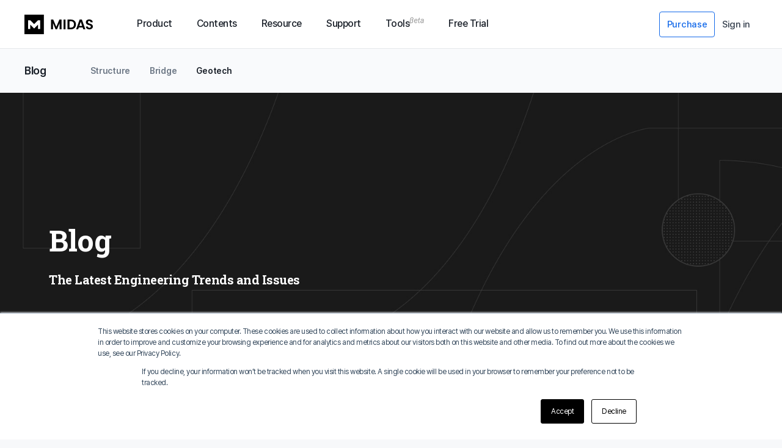

--- FILE ---
content_type: text/html; charset=UTF-8
request_url: https://resource.midasuser.com/en/blog/geotech/tag/cut-and-fill
body_size: 14066
content:
<!doctype html><!--[if lt IE 7]> <html class="no-js lt-ie9 lt-ie8 lt-ie7" lang="en" > <![endif]--><!--[if IE 7]>    <html class="no-js lt-ie9 lt-ie8" lang="en" >        <![endif]--><!--[if IE 8]>    <html class="no-js lt-ie9" lang="en" >               <![endif]--><!--[if gt IE 8]><!--><html class="no-js" lang="en"><!--<![endif]--><head>
    <meta charset="utf-8">
    <meta http-equiv="X-UA-Compatible" content="IE=edge,chrome=1">
    <meta name="author" content="MIDASOFT">
    <meta name="description" content="Cut and fill | Read the 2000+ global engineers' favorite articles.">
    <meta name="generator" content="HubSpot">
    <title>Blog | MIDAS Geotech | Cut and fill</title>
    <link rel="shortcut icon" href="https://resource.midasuser.com/hubfs/%5BBIZ%5D/common/images/favicon.ico">
    
<meta name="viewport" content="width=device-width, initial-scale=1">

    <script src="/hs/hsstatic/jquery-libs/static-1.4/jquery/jquery-1.11.2.js"></script>
<script>hsjQuery = window['jQuery'];</script>
    <meta property="og:description" content="Cut and fill | Read the 2000+ global engineers' favorite articles.">
    <meta property="og:title" content="Blog | MIDAS Geotech | Cut and fill">
    <meta name="twitter:description" content="Cut and fill | Read the 2000+ global engineers' favorite articles.">
    <meta name="twitter:title" content="Blog | MIDAS Geotech | Cut and fill">

    

    
    <style>
a.cta_button{-moz-box-sizing:content-box !important;-webkit-box-sizing:content-box !important;box-sizing:content-box !important;vertical-align:middle}.hs-breadcrumb-menu{list-style-type:none;margin:0px 0px 0px 0px;padding:0px 0px 0px 0px}.hs-breadcrumb-menu-item{float:left;padding:10px 0px 10px 10px}.hs-breadcrumb-menu-divider:before{content:'›';padding-left:10px}.hs-featured-image-link{border:0}.hs-featured-image{float:right;margin:0 0 20px 20px;max-width:50%}@media (max-width: 568px){.hs-featured-image{float:none;margin:0;width:100%;max-width:100%}}.hs-screen-reader-text{clip:rect(1px, 1px, 1px, 1px);height:1px;overflow:hidden;position:absolute !important;width:1px}
</style>

<link rel="stylesheet" href="https://resource.midasuser.com/hubfs/hub_generated/module_assets/1/182659136520/1768544475014/module_header.min.css">
<link rel="stylesheet" href="/hs/hsstatic/BlogSocialSharingSupport/static-1.258/bundles/project.css">
<link rel="stylesheet" href="/hs/hsstatic/AsyncSupport/static-1.501/sass/comments_listing_asset.css">
<link rel="stylesheet" href="/hs/hsstatic/AsyncSupport/static-1.501/sass/rss_post_listing.css">
<link rel="stylesheet" href="https://resource.midasuser.com/hubfs/hub_generated/module_assets/1/184559638179/1767324031099/module_footer.min.css">
    

    
<!--  Added by GoogleAnalytics4 integration -->
<script>
var _hsp = window._hsp = window._hsp || [];
window.dataLayer = window.dataLayer || [];
function gtag(){dataLayer.push(arguments);}

var useGoogleConsentModeV2 = true;
var waitForUpdateMillis = 1000;


if (!window._hsGoogleConsentRunOnce) {
  window._hsGoogleConsentRunOnce = true;

  gtag('consent', 'default', {
    'ad_storage': 'denied',
    'analytics_storage': 'denied',
    'ad_user_data': 'denied',
    'ad_personalization': 'denied',
    'wait_for_update': waitForUpdateMillis
  });

  if (useGoogleConsentModeV2) {
    _hsp.push(['useGoogleConsentModeV2'])
  } else {
    _hsp.push(['addPrivacyConsentListener', function(consent){
      var hasAnalyticsConsent = consent && (consent.allowed || (consent.categories && consent.categories.analytics));
      var hasAdsConsent = consent && (consent.allowed || (consent.categories && consent.categories.advertisement));

      gtag('consent', 'update', {
        'ad_storage': hasAdsConsent ? 'granted' : 'denied',
        'analytics_storage': hasAnalyticsConsent ? 'granted' : 'denied',
        'ad_user_data': hasAdsConsent ? 'granted' : 'denied',
        'ad_personalization': hasAdsConsent ? 'granted' : 'denied'
      });
    }]);
  }
}

gtag('js', new Date());
gtag('set', 'developer_id.dZTQ1Zm', true);
gtag('config', 'G-YNSR7QJXG3');
</script>
<script async src="https://www.googletagmanager.com/gtag/js?id=G-YNSR7QJXG3"></script>

<!-- /Added by GoogleAnalytics4 integration -->

<!--  Added by GoogleTagManager integration -->
<script>
var _hsp = window._hsp = window._hsp || [];
window.dataLayer = window.dataLayer || [];
function gtag(){dataLayer.push(arguments);}

var useGoogleConsentModeV2 = true;
var waitForUpdateMillis = 1000;



var hsLoadGtm = function loadGtm() {
    if(window._hsGtmLoadOnce) {
      return;
    }

    if (useGoogleConsentModeV2) {

      gtag('set','developer_id.dZTQ1Zm',true);

      gtag('consent', 'default', {
      'ad_storage': 'denied',
      'analytics_storage': 'denied',
      'ad_user_data': 'denied',
      'ad_personalization': 'denied',
      'wait_for_update': waitForUpdateMillis
      });

      _hsp.push(['useGoogleConsentModeV2'])
    }

    (function(w,d,s,l,i){w[l]=w[l]||[];w[l].push({'gtm.start':
    new Date().getTime(),event:'gtm.js'});var f=d.getElementsByTagName(s)[0],
    j=d.createElement(s),dl=l!='dataLayer'?'&l='+l:'';j.async=true;j.src=
    'https://www.googletagmanager.com/gtm.js?id='+i+dl;f.parentNode.insertBefore(j,f);
    })(window,document,'script','dataLayer','GTM-W96RFTX5');

    window._hsGtmLoadOnce = true;
};

_hsp.push(['addPrivacyConsentListener', function(consent){
  if(consent.allowed || (consent.categories && consent.categories.analytics)){
    hsLoadGtm();
  }
}]);

</script>

<!-- /Added by GoogleTagManager integration -->


<meta name="naver-site-verification" content="c91e53234d78d8b9be1a974415f5b16decb106d1">


<script type="text/javascript" src="https://nexus.devops.midasit.com/repository/raw-hosted/@midasit/rpm-tracking-sdk/latest/index.global.js"></script>

<script type="text/javascript" src="https://cdnjs.cloudflare.com/ajax/libs/jquery-cookie/1.4.1/jquery.cookie.min.js"></script>
<script type="text/javascript">

// 브라우저 감지 및 IE 9 이하 크롬 설치페이지 이동 - 이 코드는 지우지 마세요
var detectBrowser = (function(){
  var browser;
  
  // browser detect
  var checkBrowser = function(){
    var sBrowser, sUsrAg = navigator.userAgent;

    if(sUsrAg.indexOf("Firefox") > -1){
      sBrowser = "Firefox";
    }else if(sUsrAg.indexOf("Opera") > -1 || sUsrAg.indexOf("OPR") > -1){
      sBrowser = "Opera";
    }else if(sUsrAg.indexOf("Trident") > -1 || sUsrAg.indexOf("Edge") > -1){
      sBrowser = "IE";
      checkIEVersion();
    }else if(sUsrAg.indexOf("Chrome") > -1){
      sBrowser = "Chrome";
    }else if(sUsrAg.indexOf("Chrome") > -1 && sUsrAg.indexOf("Safari") > -1){
      sBrowser = "Chrome";
    }else if(sUsrAg.indexOf("Safari") > -1 && sUsrAg.indexOf("Chrome") === -1){
      sBrowser = "Safari";
    }else{
      sBrowser = "unknown";
    }
    $("body").attr("data-browser", sBrowser);
    browser = sBrowser;
    
    return browser;
  };
  
  // phone 기종 체크
  var checkPhone = function(){
  	var phone, ua = navigator.userAgent;
    if(ua.indexOf("iPhone") > -1){
    	phone = "iPhone";
    }else if(ua.indexOf("iPad") > -1){
    	phone = "iPad";
    }else if(ua.indexOf("Android") > -1){
    	phone = "Android";
    }else{ phone = ""; }
    
    $("body").attr("data-phone", phone);
  };

  // IE version check
  var checkIEVersion = function(){
    if(location.pathname === "/browser") return;          // 크롬 설치 페이지로 오면 동작 안하도록

     var word; 
     var version = "N/A"; 

     var agent = navigator.userAgent.toLowerCase(); 
     var name = navigator.appName; 

     // IE old version ( IE 10 or Lower ) 
     if ( name == "Microsoft Internet Explorer" ) word = "msie "; 
     else { 
       // IE 11 
       if ( agent.search("trident") > -1 ) word = "trident/.*rv:"; 
       // Microsoft Edge  
       else if ( agent.search("edge/") > -1 ) word = "edge/"; 
     } 
     var reg = new RegExp( word + "([0-9]{1,})(\\.{0,}[0-9]{0,1})" ); 
     if (  reg.exec( agent ) != null  ) version = RegExp.$1 + RegExp.$2; 

    var numVer = Number(version);
    if(typeof(numVer) === "number" && numVer <= 9){     // ie 9버전 이하 사용 안되도록
      window.location.href = "/browser";
      console.log(numVer);
    }
  };
  
  return {
    checkBrowser:checkBrowser,
    checkPhone:checkPhone,
    checkIEVersion:checkIEVersion
  }
})();
  
$(function(){
  detectBrowser.checkBrowser();
  detectBrowser.checkPhone();
});
</script>

<script>
  const COOKIE = {
    country: 'clientIpCountry',
    accessToken: 'accessToken',
  };

  const RPM_API_URL = 'https://api-agw-backend.midasuser.com';

  const rpmTracker = RPMTracking.createTracker(window.location.origin);

  const getCookie = (key) => {
    const cookies = document.cookie.split('; ');

    for (const cookie of cookies) {
      const [cookieKey, cookieValue] = cookie.split('=');
      if (cookieKey === key) {
        return decodeURIComponent(cookieValue);
      }
    }

    return null;
  };

  const setCookie = (key, value, days) => {
    let expires = '';

    if (days) {
      const date = new Date();
      date.setTime(date.getTime() + days * 24 * 60 * 60 * 1000);
      expires = `; expires=${date.toUTCString()}`;
    }

    document.cookie = `${key}=${encodeURIComponent(value)}${expires}; path=/`;
  };

  const getLanguage = () => {
    const match = window.location.pathname.match(/^\/hc\/([a-z]{2}(?:-[a-z]{2})?)\//);
    if (!match) return null;

    const language = match[1];
    return language.includes('-') ? language.split('-')[0] : language;
  };

  const getCountryFromBrowser = () => {
    return navigator.language.split('-')[1];
  };

  const getCountryByAPI = async () => {
    try {
      const response = await fetch(`${RPM_API_URL}/auth/v1/country-code`, {
        method: 'GET',
        headers: {
          'Content-Type': 'application/json',
        },
      });

      if(!response.ok) return getCountryFromBrowser();

      const { countryCode } = await response.json();
      setCookie(COOKIE.country, countryCode);
      return countryCode;  
    } catch(e) {
      return getCountryFromBrowser();          
    }
  };

  const getCountry = async () => {
    const countryFromCookie = getCookie('clientIpCountry');
    return countryFromCookie ?? await getCountryByAPI();
  };

  const decodeJWT = (token) => {
    const base64Url = token.split('.')[1]; // payload 부분 추출
    const base64 = base64Url.replace(/-/g, '+').replace(/_/g, '/'); // Base64 표준화
    const jsonPayload = decodeURIComponent(
      atob(base64)
      .split('')
      .map(c => `%${('00' + c.charCodeAt(0).toString(16)).slice(-2)}`)
      .join('')
    );

    return JSON.parse(jsonPayload);
  };

  const getRpmMemberSn = () => {
    const accessToken = getCookie(COOKIE.accessToken);
    if(!accessToken) return undefined;
    const payload = decodeJWT(accessToken);
    return payload?.userId;
  };

  const getMetadata = () => {
    const title = document.head.querySelector('title')?.innerText;
    const description = document.head.querySelector('meta[name="description"]')?.content;

    return { title, description };
  };

  const trackViewEvent = async () => {
    const rpmMemberSn = getRpmMemberSn();

    if(!rpmMemberSn) return;

    const language = getLanguage();
    const country = await getCountry();
    const metadata = getMetadata();

    rpmTracker.log('VIEW', {
      logName: 'RESOURCE page view',
      language,
      country,
      rpmMemberSn,
      metadata,
    });
  };
  
  document.addEventListener('DOMContentLoaded', async () => {
    await trackViewEvent();
  });
</script>

<meta property="og:type" content="blog">
<meta name="twitter:card" content="summary">
<meta name="twitter:domain" content="resource.midasuser.com">
<link rel="alternate" type="application/rss+xml" href="https://resource.midasuser.com/en/blog/geotech/rss.xml">

<meta http-equiv="content-language" content="en">
<link rel="stylesheet" href="//7052064.fs1.hubspotusercontent-na1.net/hubfs/7052064/hub_generated/template_assets/DEFAULT_ASSET/1768512326113/template_layout.min.css">


<link rel="stylesheet" href="https://resource.midasuser.com/hubfs/hub_generated/template_assets/1/26107213310/1740706055005/template_geoblog.min.css">
<link rel="stylesheet" href="https://resource.midasuser.com/hubfs/hub_generated/template_assets/1/25928046311/1736148260477/template_geo.min.css">

      
    

</head>
<body class="   hs-blog-id-26106579547 hs-blog-listing" style="">
<!--  Added by GoogleTagManager integration -->
<noscript><iframe src="https://www.googletagmanager.com/ns.html?id=GTM-W96RFTX5" height="0" width="0" style="display:none;visibility:hidden"></iframe></noscript>

<!-- /Added by GoogleTagManager integration -->

    <div class="header-container-wrapper">
    <div class="header-container container-fluid">

<div class="row-fluid-wrapper row-depth-1 row-number-1 ">
<div class="row-fluid ">
<div class="span12 widget-span widget-type-custom_widget " style="" data-widget-type="custom_widget" data-x="0" data-w="12">
<div id="hs_cos_wrapper_module_1736146451883686" class="hs_cos_wrapper hs_cos_wrapper_widget hs_cos_wrapper_type_module" style="" data-hs-cos-general-type="widget" data-hs-cos-type="module"><link rel="preload" href="https://resource.midasuser.com/hubfs/hub_generated/template_assets/1/77084123545/1767680766783/template_style.min.css" as="style">
<script src="https://resource.midasuser.com/hubfs/hub_generated/template_assets/1/81047675040/1743409151263/template_jquery-3.6.0.min.js"></script>
<script src="https://resource.midasuser.com/hubfs/hub_generated/template_assets/1/81047675049/1743409151489/template_jquery-ui.min.js"></script>
<script src="https://resource.midasuser.com/hubfs/hub_generated/template_assets/1/81045566131/1743409150789/template_jquery.easing.min.js"></script>
<script src="https://resource.midasuser.com/hubfs/hub_generated/template_assets/1/79910072113/1743409149936/template_swiper-bundle.min.js"></script>
<script src="https://resource.midasuser.com/hubfs/hub_generated/template_assets/1/77909521834/1767079930413/template_function.min.js"></script>
<link rel="stylesheet" href="https://resource.midasuser.com/hubfs/hub_generated/template_assets/1/79909601584/1743409149728/template_swiper-bundle.min.css">
<!-- <link rel="stylesheet" href="//cdn.jsdelivr.net/npm/xeicon@2.3.3/xeicon.min.css"> -->
<link rel="stylesheet" href="//cdn.jsdelivr.net/xeicon/2/xeicon.min.css">
<link rel="stylesheet" href="https://resource.midasuser.com/hubfs/hub_generated/template_assets/1/77084123545/1767680766783/template_style.min.css">










































<header id="header">
	<div class="wrap_bg">
		<div class="bg_sub"></div>
		<div class="rest"></div>
	</div>
	<div class="inner">
		<div class="logo"> 
      <a href="https://www.midasuser.com/en">MIDAS LOGO</a>
      <span class="mobile_menu_current">
        <button class="btn_prev">
          <svg xmlns="http://www.w3.org/2000/svg" width="22" height="22" viewbox="0 0 22 22" fill="none">
            <path d="M12 21L2 11L12 1" stroke="#333D4B" stroke-width="1.5" />
          </svg>
        </button>
        <span class="current"></span>
      </span>
		</div>
    
		<nav id="nav">
      <ul class="gnb">
        
        <li>
          <a href="#none">Product<svg class="icon_mobile" xmlns="http://www.w3.org/2000/svg" width="20" height="20" viewbox="0 0 20 20" fill="none"><path d="M9 17L16 10L9 3" stroke="#6B7684" stroke-width="1.2" /></svg></a>
          
          
          <div class="sub">
            <ul class="diff-gap">
              
                <li class="collections" data-country="KR,AF,AL,DZ,AS,AD,AO,AI,AQ,AM,AW,AU,AT,AZ,BH,BD,BY,BE,BZ,BJ,BM,BT,BA,BW,BV,IO,BN,BG,BF,BI,KH,CM,CV,BQ,KY,CF,TD,CN,CX,CC,KM,CG,CK,CI,HR,CW,CY,CZ,CD,DK,DJ,DM,EG,GQ,ER,EE,ET,FK,FO,FJ,FI,FR,PF,TF,GA,GM,GE,DE,GH,GI,GR,GL,GU,GG,GN,GW,GY,HM,HK,HU,IS,IN,ID,IR,IQ,IE,IM,IL,IT,JE,JO,KZ,KE,KI,KP,KW,KG,LA,LV,LB,LS,LR,LY,LI,LT,LU,MO,MG,MW,MY,MV,ML,MT,MH,MR,MU,YT,FM,MD,MC,MN,ME,MS,MA,MZ,MM,NA,NR,NP,NL,NC,NZ,NE,NG,NU,NF,MP,NO,OM,PK,PW,PS,PG,PN,PL,QA,RE,RO,RU,RW,SH,PM,WS,SM,ST,SA,SN,RS,SC,SL,SG,SX,SK,SI,SB,SO,ZA,GS,SS,LK,SD,SR,SJ,SZ,SE,CH,SY,TW,TJ,TZ,TH,TG,TK,TO,TN,TR,TM,TV,UG,UA,AE,GB,UM,UZ,VU,VA,VN,WF,EH,YE,ZM,ZW,AX,TP,AN,CS,MK,TL,AR,BO,BR,CL,CO,CR,CU,DO,EC,SV,GF,GP,GT,HT,HN,MQ,MX,NI,PA,PY,PE,PT,PR,BL,MF,ES,UY,VE">
                  <strong>Collection</strong>
                  <div class="group">
                    
                  </div>
                </li>
              
                <li>
                  <strong>Bridge</strong>
                  <div class="group">
                    
                    <a href="https://www.midasuser.com/en/product/civil">CIVIL NX<svg class="icon_mobile" xmlns="http://www.w3.org/2000/svg" width="20" height="20" viewbox="0 0 20 20" fill="none"><path d="M9 17L16 10L9 3" stroke="#6B7684" stroke-width="1.2" /></svg></a>
                    
                    <a href="https://resource.midasuser.com/es/product/civil" data-country="AR,BO,BR,CL,CO,CR,CU,DO,EC,SV,GF,GP,GT,HT,HN,MQ,MX,NI,PA,PY,PE,PT,PR,BL,MF,ES,UY,VE">CIVIL<svg class="icon_mobile" xmlns="http://www.w3.org/2000/svg" width="20" height="20" viewbox="0 0 20 20" fill="none"><path d="M9 17L16 10L9 3" stroke="#6B7684" stroke-width="1.2" /></svg></a>
                    
                    <a href="https://www.midasuser.com/en/product/cim">CIM<svg class="icon_mobile" xmlns="http://www.w3.org/2000/svg" width="20" height="20" viewbox="0 0 20 20" fill="none"><path d="M9 17L16 10L9 3" stroke="#6B7684" stroke-width="1.2" /></svg></a>
                    
                    <a href="https://www.midasuser.com/en/product/fea-nx">FEA NX<svg class="icon_mobile" xmlns="http://www.w3.org/2000/svg" width="20" height="20" viewbox="0 0 20 20" fill="none"><path d="M9 17L16 10L9 3" stroke="#6B7684" stroke-width="1.2" /></svg></a>
                    
                  </div>
                </li>
              
                <li>
                  <strong>Structure</strong>
                  <div class="group">
                    
                    <a href="https://www.midasuser.com/en/product/gen">GEN<svg class="icon_mobile" xmlns="http://www.w3.org/2000/svg" width="20" height="20" viewbox="0 0 20 20" fill="none"><path d="M9 17L16 10L9 3" stroke="#6B7684" stroke-width="1.2" /></svg></a>
                    
                    <a href="https://www.midasuser.com/en/product/ngen" data-country="AG,TT,VI,LC,VC,BS,GD,BB,VG,TC,KN,JM,US,CA,AF,AL,DZ,AS,AD,AO,AI,AQ,AM,AW,AU,AT,AZ,BH,BD,BY,BE,BZ,BJ,BM,BT,BA,BW,BV,IO,BN,BG,BF,BI,KH,CM,CV,BQ,KY,CF,TD,CN,CX,CC,KM,CG,CK,CI,HR,CW,CY,CZ,CD,DK,DJ,DM,EG,GQ,ER,EE,ET,FK,FO,FJ,FI,FR,PF,TF,GA,GM,GE,DE,GH,GI,GR,GL,GU,GG,GN,GW,GY,HM,HK,HU,IS,IN,ID,IR,IQ,IE,IM,IL,IT,JE,JO,KZ,KE,KI,KP,KW,KG,LA,LV,LB,LS,LR,LY,LI,LT,LU,MO,MG,MW,MY,MV,ML,MT,MH,MR,MU,YT,FM,MD,MC,MN,ME,MS,MA,MZ,MM,NA,NR,NP,NL,NC,NZ,NE,NG,NU,NF,MP,NO,OM,PK,PW,PS,PG,PN,PL,QA,RE,RO,RU,RW,SH,PM,WS,SM,ST,SA,SN,RS,SC,SL,SG,SX,SK,SI,SB,SO,ZA,GS,SS,LK,SD,SR,SJ,SZ,SE,CH,SY,TW,TJ,TZ,TH,TG,TK,TO,TN,TR,TM,TV,UG,UA,AE,GB,UM,UZ,VU,VA,VN,WF,EH,YE,ZM,ZW,AX,TP,AN,CS,MK,TL">nGEN<svg class="icon_mobile" xmlns="http://www.w3.org/2000/svg" width="20" height="20" viewbox="0 0 20 20" fill="none"><path d="M9 17L16 10L9 3" stroke="#6B7684" stroke-width="1.2" /></svg></a>
                    
                    <a href="https://www.midasuser.com/en/product/ads" data-country="KR">ADS<svg class="icon_mobile" xmlns="http://www.w3.org/2000/svg" width="20" height="20" viewbox="0 0 20 20" fill="none"><path d="M9 17L16 10L9 3" stroke="#6B7684" stroke-width="1.2" /></svg></a>
                    
                    <a href="https://www.midasuser.com/en/product/egen-drawing" data-country="KR">eGEN &amp; DRAWING<svg class="icon_mobile" xmlns="http://www.w3.org/2000/svg" width="20" height="20" viewbox="0 0 20 20" fill="none"><path d="M9 17L16 10L9 3" stroke="#6B7684" stroke-width="1.2" /></svg></a>
                    
                    <a href="https://www.midasuser.com/en/product/igen" data-country="JP">iGEN<svg class="icon_mobile" xmlns="http://www.w3.org/2000/svg" width="20" height="20" viewbox="0 0 20 20" fill="none"><path d="M9 17L16 10L9 3" stroke="#6B7684" stroke-width="1.2" /></svg></a>
                    
                    <a href="https://www.midasuser.com/en/product/egen" data-country="JP">eGEN<svg class="icon_mobile" xmlns="http://www.w3.org/2000/svg" width="20" height="20" viewbox="0 0 20 20" fill="none"><path d="M9 17L16 10L9 3" stroke="#6B7684" stroke-width="1.2" /></svg></a>
                    
                    <a href="https://www.midasuser.com/en/product/drawing" data-country="JP">DRAWING<svg class="icon_mobile" xmlns="http://www.w3.org/2000/svg" width="20" height="20" viewbox="0 0 20 20" fill="none"><path d="M9 17L16 10L9 3" stroke="#6B7684" stroke-width="1.2" /></svg></a>
                    
                  </div>
                </li>
              
                <li>
                  <strong>Geotechnical</strong>
                  <div class="group">
                    
                    <a href="https://www.midasuser.com/en/product/gts-nx" data-country="KR,AF,AL,DZ,AS,AD,AO,AI,AQ,AM,AW,AU,AT,AZ,BH,BD,BY,BE,BZ,BJ,BM,BT,BA,BW,BV,IO,BN,BG,BF,BI,KH,CM,CV,BQ,KY,CF,TD,CN,CX,CC,KM,CG,CK,CI,HR,CW,CY,CZ,CD,DK,DJ,DM,EG,GQ,ER,EE,ET,FK,FO,FJ,FI,FR,PF,TF,GA,GM,GE,DE,GH,GI,GR,GL,GU,GG,GN,GW,GY,HM,HK,HU,IS,IN,ID,IR,IQ,IE,IM,IL,IT,JE,JO,KZ,KE,KI,KP,KW,KG,LA,LV,LB,LS,LR,LY,LI,LT,LU,MO,MG,MW,MY,MV,ML,MT,MH,MR,MU,YT,FM,MD,MC,MN,ME,MS,MA,MZ,MM,NA,NR,NP,NL,NC,NZ,NE,NG,NU,NF,MP,NO,OM,PK,PW,PS,PG,PN,PL,QA,RE,RO,RU,RW,SH,PM,WS,SM,ST,SA,SN,RS,SC,SL,SG,SX,SK,SI,SB,SO,ZA,GS,SS,LK,SD,SR,SJ,SZ,SE,CH,SY,TW,TJ,TZ,TH,TG,TK,TO,TN,TR,TM,TV,UG,UA,AE,GB,UM,UZ,VU,VA,VN,WF,EH,YE,ZM,ZW,AX,TP,AN,CS,MK,TL,AG,TT,VI,LC,VC,BS,GD,BB,VG,TC,KN,JM,US,CA,AR,BO,BR,CL,CO,CR,CU,DO,EC,SV,GF,GP,GT,HT,HN,MQ,MX,NI,PA,PY,PE,PT,PR,BL,MF,ES,UY,VE">GTS NX<svg class="icon_mobile" xmlns="http://www.w3.org/2000/svg" width="20" height="20" viewbox="0 0 20 20" fill="none"><path d="M9 17L16 10L9 3" stroke="#6B7684" stroke-width="1.2" /></svg></a>
                    
                    <a href="https://www.midasuser.com/en/product/soilworks" data-country="KR,AF,AL,DZ,AS,AD,AO,AI,AQ,AM,AW,AU,AT,AZ,BH,BD,BY,BE,BZ,BJ,BM,BT,BA,BW,BV,IO,BN,BG,BF,BI,KH,CM,CV,BQ,KY,CF,TD,CN,CX,CC,KM,CG,CK,CI,HR,CW,CY,CZ,CD,DK,DJ,DM,EG,GQ,ER,EE,ET,FK,FO,FJ,FI,FR,PF,TF,GA,GM,GE,DE,GH,GI,GR,GL,GU,GG,GN,GW,GY,HM,HK,HU,IS,IN,ID,IR,IQ,IE,IM,IL,IT,JE,JO,KZ,KE,KI,KP,KW,KG,LA,LV,LB,LS,LR,LY,LI,LT,LU,MO,MG,MW,MY,MV,ML,MT,MH,MR,MU,YT,FM,MD,MC,MN,ME,MS,MA,MZ,MM,NA,NR,NP,NL,NC,NZ,NE,NG,NU,NF,MP,NO,OM,PK,PW,PS,PG,PN,PL,QA,RE,RO,RU,RW,SH,PM,WS,SM,ST,SA,SN,RS,SC,SL,SG,SX,SK,SI,SB,SO,ZA,GS,SS,LK,SD,SR,SJ,SZ,SE,CH,SY,TW,TJ,TZ,TH,TG,TK,TO,TN,TR,TM,TV,UG,UA,AE,GB,UM,UZ,VU,VA,VN,WF,EH,YE,ZM,ZW,AX,TP,AN,CS,MK,TL,JP">SOILWORKS<svg class="icon_mobile" xmlns="http://www.w3.org/2000/svg" width="20" height="20" viewbox="0 0 20 20" fill="none"><path d="M9 17L16 10L9 3" stroke="#6B7684" stroke-width="1.2" /></svg></a>
                    
                    <a href="https://www.midasuser.com/en/product/geoxd" data-country="KR">GEOXD<svg class="icon_mobile" xmlns="http://www.w3.org/2000/svg" width="20" height="20" viewbox="0 0 20 20" fill="none"><path d="M9 17L16 10L9 3" stroke="#6B7684" stroke-width="1.2" /></svg></a>
                    
                    <a href="https://www.midasuser.com/en/product/soilworks-for-flip" data-country="JP">SOILWORKS for FLIP<svg class="icon_mobile" xmlns="http://www.w3.org/2000/svg" width="20" height="20" viewbox="0 0 20 20" fill="none"><path d="M9 17L16 10L9 3" stroke="#6B7684" stroke-width="1.2" /></svg></a>
                    
                    <a href="https://www.midasuser.com/en/product/soilworks-for-liqca" data-country="JP">SOILWORKS for LIQCA<svg class="icon_mobile" xmlns="http://www.w3.org/2000/svg" width="20" height="20" viewbox="0 0 20 20" fill="none"><path d="M9 17L16 10L9 3" stroke="#6B7684" stroke-width="1.2" /></svg></a>
                    
                    <a href="https://www.midasuser.com/en/product/solifluk-pe" data-country="JP">SOLIFLUK PE<svg class="icon_mobile" xmlns="http://www.w3.org/2000/svg" width="20" height="20" viewbox="0 0 20 20" fill="none"><path d="M9 17L16 10L9 3" stroke="#6B7684" stroke-width="1.2" /></svg></a>
                    
                  </div>
                </li>
              
                <li data-country="KR">
                  <strong>CAD</strong>
                  <div class="group">
                    
                    <a href="https://www.midasuser.com/en/product/cad">CAD<svg class="icon_mobile" xmlns="http://www.w3.org/2000/svg" width="20" height="20" viewbox="0 0 20 20" fill="none"><path d="M9 17L16 10L9 3" stroke="#6B7684" stroke-width="1.2" /></svg></a>
                    
                  </div>
                </li>
              
                <li data-country="KR,JP">
                  <strong>Mechanic</strong>
                  <div class="group">
                    
                    <a class="arrow" href="https://www.midasmts.com/nfx" target="_blank">NFX <span role="img"></span> <svg class="icon_mobile" xmlns="http://www.w3.org/2000/svg" width="20" height="20" viewbox="0 0 20 20" fill="none"><path d="M9 17L16 10L9 3" stroke="#6B7684" stroke-width="1.2" /></svg></a>
                    
                    <a class="arrow" href="https://www.midasmts.com/meshfree" data-country="KR" target="_blank">MESHFREE <span role="img"></span> <svg class="icon_mobile" xmlns="http://www.w3.org/2000/svg" width="20" height="20" viewbox="0 0 20 20" fill="none"><path d="M9 17L16 10L9 3" stroke="#6B7684" stroke-width="1.2" /></svg></a>
                    
                  </div>
                </li>
              
            </ul>
            <div class="externals">
              <a class="btn_purchase" href="https://www.midasuser.com/en/support/ask/buy"><i class="xi-cart-o"></i>Purchase</a>
              <a class="btn_allProducts" href="https://www.midasuser.com/en/product/all-products"><i class="xi-list"></i>All Products<svg class="icon_mobile" xmlns="http://www.w3.org/2000/svg" width="20" height="20" viewbox="0 0 20 20" fill="none"><path d="M9 17L16 10L9 3" stroke="#6B7684" stroke-width="1.2" /></svg></a>
            </div>
            <div class="banner_promo" data-country="KR,AF,AL,DZ,AS,AD,AO,AI,AQ,AM,AW,AU,AT,AZ,BH,BD,BY,BE,BZ,BJ,BM,BT,BA,BW,BV,IO,BN,BG,BF,BI,KH,CM,CV,BQ,KY,CF,TD,CN,CX,CC,KM,CG,CK,CI,HR,CW,CY,CZ,CD,DK,DJ,DM,EG,GQ,ER,EE,ET,FK,FO,FJ,FI,FR,PF,TF,GA,GM,GE,DE,GH,GI,GR,GL,GU,GG,GN,GW,GY,HM,HK,HU,IS,IN,ID,IR,IQ,IE,IM,IL,IT,JE,JO,KZ,KE,KI,KP,KW,KG,LA,LV,LB,LS,LR,LY,LI,LT,LU,MO,MG,MW,MY,MV,ML,MT,MH,MR,MU,YT,FM,MD,MC,MN,ME,MS,MA,MZ,MM,NA,NR,NP,NL,NC,NZ,NE,NG,NU,NF,MP,NO,OM,PK,PW,PS,PG,PN,PL,QA,RE,RO,RU,RW,SH,PM,WS,SM,ST,SA,SN,RS,SC,SL,SG,SX,SK,SI,SB,SO,ZA,GS,SS,LK,SD,SR,SJ,SZ,SE,CH,SY,TW,TJ,TZ,TH,TG,TK,TO,TN,TR,TM,TV,UG,UA,AE,GB,UM,UZ,VU,VA,VN,WF,EH,YE,ZM,ZW,AX,TP,AN,CS,MK,TL,AG,TT,VI,LC,VC,BS,GD,BB,VG,TC,KN,JM,US,CA,AR,BO,BR,CL,CO,CR,CU,DO,EC,SV,GF,GP,GT,HT,HN,MQ,MX,NI,PA,PY,PE,PT,PR,BL,MF,ES,UY,VE">
            </div>
          </div>
          
          
          
          
          
          
          
        </li>
        
        <li>
          <a href="#none">Contents<svg class="icon_mobile" xmlns="http://www.w3.org/2000/svg" width="20" height="20" viewbox="0 0 20 20" fill="none"><path d="M9 17L16 10L9 3" stroke="#6B7684" stroke-width="1.2" /></svg></a>
          
          
          
          
          <div class="sub">
            <ul>
              
              <li><a href="https://resource.midasuser.com/en/event">Event  <svg class="icon_mobile" xmlns="http://www.w3.org/2000/svg" width="20" height="20" viewbox="0 0 20 20" fill="none"><path d="M9 17L16 10L9 3" stroke="#6B7684" stroke-width="1.2" /></svg> </a></li>
              
              <li data-country="AF,AL,DZ,AS,AD,AO,AI,AQ,AM,AW,AU,AT,AZ,BH,BD,BY,BE,BZ,BJ,BM,BT,BA,BW,BV,IO,BN,BG,BF,BI,KH,CM,CV,BQ,KY,CF,TD,CN,CX,CC,KM,CG,CK,CI,HR,CW,CY,CZ,CD,DK,DJ,DM,EG,GQ,ER,EE,ET,FK,FO,FJ,FI,FR,PF,TF,GA,GM,GE,DE,GH,GI,GR,GL,GU,GG,GN,GW,GY,HM,HK,HU,IS,IN,ID,IR,IQ,IE,IM,IL,IT,JE,JO,KZ,KE,KI,KP,KW,KG,LA,LV,LB,LS,LR,LY,LI,LT,LU,MO,MG,MW,MY,MV,ML,MT,MH,MR,MU,YT,FM,MD,MC,MN,ME,MS,MA,MZ,MM,NA,NR,NP,NL,NC,NZ,NE,NG,NU,NF,MP,NO,OM,PK,PW,PS,PG,PN,PL,QA,RE,RO,RU,RW,SH,PM,WS,SM,ST,SA,SN,RS,SC,SL,SG,SX,SK,SI,SB,SO,ZA,GS,SS,LK,SD,SR,SJ,SZ,SE,CH,SY,TW,TJ,TZ,TH,TG,TK,TO,TN,TR,TM,TV,UG,UA,AE,GB,UM,UZ,VU,VA,VN,WF,EH,YE,ZM,ZW,AX,TP,AN,CS,MK,TL"><a href="https://resource.midasuser.com/en/event/ondemand">On-Demand  <svg class="icon_mobile" xmlns="http://www.w3.org/2000/svg" width="20" height="20" viewbox="0 0 20 20" fill="none"><path d="M9 17L16 10L9 3" stroke="#6B7684" stroke-width="1.2" /></svg> </a></li>
              
              <li><a href="https://resource.midasuser.com/en/blog">Blog  <svg class="icon_mobile" xmlns="http://www.w3.org/2000/svg" width="20" height="20" viewbox="0 0 20 20" fill="none"><path d="M9 17L16 10L9 3" stroke="#6B7684" stroke-width="1.2" /></svg> </a></li>
              
            </ul>
          </div>
          
          
          
          
          
        </li>
        
        <li>
          <a href="#none" data-country="KR,AF,AL,DZ,AS,AD,AO,AI,AQ,AM,AW,AU,AT,AZ,BH,BD,BY,BE,BZ,BJ,BM,BT,BA,BW,BV,IO,BN,BG,BF,BI,KH,CM,CV,BQ,KY,CF,TD,CN,CX,CC,KM,CG,CK,CI,HR,CW,CY,CZ,CD,DK,DJ,DM,EG,GQ,ER,EE,ET,FK,FO,FJ,FI,FR,PF,TF,GA,GM,GE,DE,GH,GI,GR,GL,GU,GG,GN,GW,GY,HM,HK,HU,IS,IN,ID,IR,IQ,IE,IM,IL,IT,JE,JO,KZ,KE,KI,KP,KW,KG,LA,LV,LB,LS,LR,LY,LI,LT,LU,MO,MG,MW,MY,MV,ML,MT,MH,MR,MU,YT,FM,MD,MC,MN,ME,MS,MA,MZ,MM,NA,NR,NP,NL,NC,NZ,NE,NG,NU,NF,MP,NO,OM,PK,PW,PS,PG,PN,PL,QA,RE,RO,RU,RW,SH,PM,WS,SM,ST,SA,SN,RS,SC,SL,SG,SX,SK,SI,SB,SO,ZA,GS,SS,LK,SD,SR,SJ,SZ,SE,CH,SY,TW,TJ,TZ,TH,TG,TK,TO,TN,TR,TM,TV,UG,UA,AE,GB,UM,UZ,VU,VA,VN,WF,EH,YE,ZM,ZW,AX,TP,AN,CS,MK,TL,AG,TT,VI,LC,VC,BS,GD,BB,VG,TC,KN,JM,US,CA,AR,BO,BR,CL,CO,CR,CU,DO,EC,SV,GF,GP,GT,HT,HN,MQ,MX,NI,PA,PY,PE,PT,PR,BL,MF,ES,UY,VE">Resource<svg class="icon_mobile" xmlns="http://www.w3.org/2000/svg" width="20" height="20" viewbox="0 0 20 20" fill="none"><path d="M9 17L16 10L9 3" stroke="#6B7684" stroke-width="1.2" /></svg></a>
          
          
          
          
          
          
          
          
          <div class="sub">
            <ul>
              
              <li><a href="https://resource.midasuser.com/en/project-application">Project Application <svg class="icon_mobile" xmlns="http://www.w3.org/2000/svg" width="20" height="20" viewbox="0 0 20 20" fill="none"><path d="M9 17L16 10L9 3" stroke="#6B7684" stroke-width="1.2" /></svg></a></li>
              
              <li data-country="KR,AF,AL,DZ,AS,AD,AO,AI,AQ,AM,AW,AU,AT,AZ,BH,BD,BY,BE,BZ,BJ,BM,BT,BA,BW,BV,IO,BN,BG,BF,BI,KH,CM,CV,BQ,KY,CF,TD,CN,CX,CC,KM,CG,CK,CI,HR,CW,CY,CZ,CD,DK,DJ,DM,EG,GQ,ER,EE,ET,FK,FO,FJ,FI,FR,PF,TF,GA,GM,GE,DE,GH,GI,GR,GL,GU,GG,GN,GW,GY,HM,HK,HU,IS,IN,ID,IR,IQ,IE,IM,IL,IT,JE,JO,KZ,KE,KI,KP,KW,KG,LA,LV,LB,LS,LR,LY,LI,LT,LU,MO,MG,MW,MY,MV,ML,MT,MH,MR,MU,YT,FM,MD,MC,MN,ME,MS,MA,MZ,MM,NA,NR,NP,NL,NC,NZ,NE,NG,NU,NF,MP,NO,OM,PK,PW,PS,PG,PN,PL,QA,RE,RO,RU,RW,SH,PM,WS,SM,ST,SA,SN,RS,SC,SL,SG,SX,SK,SI,SB,SO,ZA,GS,SS,LK,SD,SR,SJ,SZ,SE,CH,SY,TW,TJ,TZ,TH,TG,TK,TO,TN,TR,TM,TV,UG,UA,AE,GB,UM,UZ,VU,VA,VN,WF,EH,YE,ZM,ZW,AX,TP,AN,CS,MK,TL,AG,TT,VI,LC,VC,BS,GD,BB,VG,TC,KN,JM,US,CA"><a href="https://resource.midasuser.com/en/solution">Solution <svg class="icon_mobile" xmlns="http://www.w3.org/2000/svg" width="20" height="20" viewbox="0 0 20 20" fill="none"><path d="M9 17L16 10L9 3" stroke="#6B7684" stroke-width="1.2" /></svg></a></li>
              
              <li data-country="AF,AL,DZ,AS,AD,AO,AI,AQ,AM,AW,AU,AT,AZ,BH,BD,BY,BE,BZ,BJ,BM,BT,BA,BW,BV,IO,BN,BG,BF,BI,KH,CM,CV,BQ,KY,CF,TD,CN,CX,CC,KM,CG,CK,CI,HR,CW,CY,CZ,CD,DK,DJ,DM,EG,GQ,ER,EE,ET,FK,FO,FJ,FI,FR,PF,TF,GA,GM,GE,DE,GH,GI,GR,GL,GU,GG,GN,GW,GY,HM,HK,HU,IS,IN,ID,IR,IQ,IE,IM,IL,IT,JE,JO,KZ,KE,KI,KP,KW,KG,LA,LV,LB,LS,LR,LY,LI,LT,LU,MO,MG,MW,MY,MV,ML,MT,MH,MR,MU,YT,FM,MD,MC,MN,ME,MS,MA,MZ,MM,NA,NR,NP,NL,NC,NZ,NE,NG,NU,NF,MP,NO,OM,PK,PW,PS,PG,PN,PL,QA,RE,RO,RU,RW,SH,PM,WS,SM,ST,SA,SN,RS,SC,SL,SG,SX,SK,SI,SB,SO,ZA,GS,SS,LK,SD,SR,SJ,SZ,SE,CH,SY,TW,TJ,TZ,TH,TG,TK,TO,TN,TR,TM,TV,UG,UA,AE,GB,UM,UZ,VU,VA,VN,WF,EH,YE,ZM,ZW,AX,TP,AN,CS,MK,TL"><a href="https://resource.midasuser.com/en/free-trial">Free Trial <svg class="icon_mobile" xmlns="http://www.w3.org/2000/svg" width="20" height="20" viewbox="0 0 20 20" fill="none"><path d="M9 17L16 10L9 3" stroke="#6B7684" stroke-width="1.2" /></svg></a></li>
              
              <li data-country="AG,TT,VI,LC,VC,BS,GD,BB,VG,TC,KN,JM,US,CA"><a href="https://resource.midasuser.com/en/e-book">E-book <svg class="icon_mobile" xmlns="http://www.w3.org/2000/svg" width="20" height="20" viewbox="0 0 20 20" fill="none"><path d="M9 17L16 10L9 3" stroke="#6B7684" stroke-width="1.2" /></svg></a></li>
              
              <li data-country="AG,TT,VI,LC,VC,BS,GD,BB,VG,TC,KN,JM,US,CA"><a href="https://www.youtube.com/@MIDASoft_Inc" target="_blank">YouTube <span role="img"></span> </a></li>
              
              <li data-country="AR,BO,BR,CL,CO,CR,CU,DO,EC,SV,GF,GP,GT,HT,HN,MQ,MX,NI,PA,PY,PE,PT,PR,BL,MF,ES,UY,VE"><a href="https://www.youtube.com/@MidasoftLA" target="_blank">YouTube <span role="img"></span> </a></li>
              
            </ul>
          </div>
          
        </li>
        
        <li>
          <a href="#none">Support<svg class="icon_mobile" xmlns="http://www.w3.org/2000/svg" width="20" height="20" viewbox="0 0 20 20" fill="none"><path d="M9 17L16 10L9 3" stroke="#6B7684" stroke-width="1.2" /></svg></a>
          
          
          
          
          
          
          <div class="sub">
            <ul>
              
              <li data-country="KR,AF,AL,DZ,AS,AD,AO,AI,AQ,AM,AW,AU,AT,AZ,BH,BD,BY,BE,BZ,BJ,BM,BT,BA,BW,BV,IO,BN,BG,BF,BI,KH,CM,CV,BQ,KY,CF,TD,CN,CX,CC,KM,CG,CK,CI,HR,CW,CY,CZ,CD,DK,DJ,DM,EG,GQ,ER,EE,ET,FK,FO,FJ,FI,FR,PF,TF,GA,GM,GE,DE,GH,GI,GR,GL,GU,GG,GN,GW,GY,HM,HK,HU,IS,IN,ID,IR,IQ,IE,IM,IL,IT,JE,JO,KZ,KE,KI,KP,KW,KG,LA,LV,LB,LS,LR,LY,LI,LT,LU,MO,MG,MW,MY,MV,ML,MT,MH,MR,MU,YT,FM,MD,MC,MN,ME,MS,MA,MZ,MM,NA,NR,NP,NL,NC,NZ,NE,NG,NU,NF,MP,NO,OM,PK,PW,PS,PG,PN,PL,QA,RE,RO,RU,RW,SH,PM,WS,SM,ST,SA,SN,RS,SC,SL,SG,SX,SK,SI,SB,SO,ZA,GS,SS,LK,SD,SR,SJ,SZ,SE,CH,SY,TW,TJ,TZ,TH,TG,TK,TO,TN,TR,TM,TV,UG,UA,AE,GB,UM,UZ,VU,VA,VN,WF,EH,YE,ZM,ZW,AX,TP,AN,CS,MK,TL,AG,TT,VI,LC,VC,BS,GD,BB,VG,TC,KN,JM,US,CA,AR,BO,BR,CL,CO,CR,CU,DO,EC,SV,GF,GP,GT,HT,HN,MQ,MX,NI,PA,PY,PE,PT,PR,BL,MF,ES,UY,VE"><a href="https://support.midasuser.com/hc/en-us" target="_blank">MIDAS Support <span role="img"></span> </a></li>
              
              <li data-country="AF,AL,DZ,AS,AD,AO,AI,AQ,AM,AW,AU,AT,AZ,BH,BD,BY,BE,BZ,BJ,BM,BT,BA,BW,BV,IO,BN,BG,BF,BI,KH,CM,CV,BQ,KY,CF,TD,CN,CX,CC,KM,CG,CK,CI,HR,CW,CY,CZ,CD,DK,DJ,DM,EG,GQ,ER,EE,ET,FK,FO,FJ,FI,FR,PF,TF,GA,GM,GE,DE,GH,GI,GR,GL,GU,GG,GN,GW,GY,HM,HK,HU,IS,IN,ID,IR,IQ,IE,IM,IL,IT,JE,JO,KZ,KE,KI,KP,KW,KG,LA,LV,LB,LS,LR,LY,LI,LT,LU,MO,MG,MW,MY,MV,ML,MT,MH,MR,MU,YT,FM,MD,MC,MN,ME,MS,MA,MZ,MM,NA,NR,NP,NL,NC,NZ,NE,NG,NU,NF,MP,NO,OM,PK,PW,PS,PG,PN,PL,QA,RE,RO,RU,RW,SH,PM,WS,SM,ST,SA,SN,RS,SC,SL,SG,SX,SK,SI,SB,SO,ZA,GS,SS,LK,SD,SR,SJ,SZ,SE,CH,SY,TW,TJ,TZ,TH,TG,TK,TO,TN,TR,TM,TV,UG,UA,AE,GB,UM,UZ,VU,VA,VN,WF,EH,YE,ZM,ZW,AX,TP,AN,CS,MK,TL,AG,TT,VI,LC,VC,BS,GD,BB,VG,TC,KN,JM,US,CA"><a href="https://academy-en.midasuser.com/" target="_blank">MIDAS Academy <span role="img"></span> </a></li>
              
              <li data-country="AR,BO,BR,CL,CO,CR,CU,DO,EC,SV,GF,GP,GT,HT,HN,MQ,MX,NI,PA,PY,PE,PT,PR,BL,MF,ES,UY,VE"><a href="https://midas-latinoamerica.teachable.com/" target="_blank">MIDAS Academy <span role="img"></span> </a></li>
              
              <li><a href="https://support.midasuser.com/hc/en-us/p/product_download" target="_blank">Download <span role="img"></span> </a></li>
              
              <li data-country="KR,AF,AL,DZ,AS,AD,AO,AI,AQ,AM,AW,AU,AT,AZ,BH,BD,BY,BE,BZ,BJ,BM,BT,BA,BW,BV,IO,BN,BG,BF,BI,KH,CM,CV,BQ,KY,CF,TD,CN,CX,CC,KM,CG,CK,CI,HR,CW,CY,CZ,CD,DK,DJ,DM,EG,GQ,ER,EE,ET,FK,FO,FJ,FI,FR,PF,TF,GA,GM,GE,DE,GH,GI,GR,GL,GU,GG,GN,GW,GY,HM,HK,HU,IS,IN,ID,IR,IQ,IE,IM,IL,IT,JE,JO,KZ,KE,KI,KP,KW,KG,LA,LV,LB,LS,LR,LY,LI,LT,LU,MO,MG,MW,MY,MV,ML,MT,MH,MR,MU,YT,FM,MD,MC,MN,ME,MS,MA,MZ,MM,NA,NR,NP,NL,NC,NZ,NE,NG,NU,NF,MP,NO,OM,PK,PW,PS,PG,PN,PL,QA,RE,RO,RU,RW,SH,PM,WS,SM,ST,SA,SN,RS,SC,SL,SG,SX,SK,SI,SB,SO,ZA,GS,SS,LK,SD,SR,SJ,SZ,SE,CH,SY,TW,TJ,TZ,TH,TG,TK,TO,TN,TR,TM,TV,UG,UA,AE,GB,UM,UZ,VU,VA,VN,WF,EH,YE,ZM,ZW,AX,TP,AN,CS,MK,TL,AG,TT,VI,LC,VC,BS,GD,BB,VG,TC,KN,JM,US,CA,AR,BO,BR,CL,CO,CR,CU,DO,EC,SV,GF,GP,GT,HT,HN,MQ,MX,NI,PA,PY,PE,PT,PR,BL,MF,ES,UY,VE"><a href="https://www.midasuser.com/en/support/ask">Contact Us <svg class="icon_mobile" xmlns="http://www.w3.org/2000/svg" width="20" height="20" viewbox="0 0 20 20" fill="none"><path d="M9 17L16 10L9 3" stroke="#6B7684" stroke-width="1.2" /></svg> </a></li>
              
              <li data-country="KR,AF,AL,DZ,AS,AD,AO,AI,AQ,AM,AW,AU,AT,AZ,BH,BD,BY,BE,BZ,BJ,BM,BT,BA,BW,BV,IO,BN,BG,BF,BI,KH,CM,CV,BQ,KY,CF,TD,CN,CX,CC,KM,CG,CK,CI,HR,CW,CY,CZ,CD,DK,DJ,DM,EG,GQ,ER,EE,ET,FK,FO,FJ,FI,FR,PF,TF,GA,GM,GE,DE,GH,GI,GR,GL,GU,GG,GN,GW,GY,HM,HK,HU,IS,IN,ID,IR,IQ,IE,IM,IL,IT,JE,JO,KZ,KE,KI,KP,KW,KG,LA,LV,LB,LS,LR,LY,LI,LT,LU,MO,MG,MW,MY,MV,ML,MT,MH,MR,MU,YT,FM,MD,MC,MN,ME,MS,MA,MZ,MM,NA,NR,NP,NL,NC,NZ,NE,NG,NU,NF,MP,NO,OM,PK,PW,PS,PG,PN,PL,QA,RE,RO,RU,RW,SH,PM,WS,SM,ST,SA,SN,RS,SC,SL,SG,SX,SK,SI,SB,SO,ZA,GS,SS,LK,SD,SR,SJ,SZ,SE,CH,SY,TW,TJ,TZ,TH,TG,TK,TO,TN,TR,TM,TV,UG,UA,AE,GB,UM,UZ,VU,VA,VN,WF,EH,YE,ZM,ZW,AX,TP,AN,CS,MK,TL,AG,TT,VI,LC,VC,BS,GD,BB,VG,TC,KN,JM,US,CA"><a href="https://www.midasuser.com/en/support/notice">Notice <svg class="icon_mobile" xmlns="http://www.w3.org/2000/svg" width="20" height="20" viewbox="0 0 20 20" fill="none"><path d="M9 17L16 10L9 3" stroke="#6B7684" stroke-width="1.2" /></svg> </a></li>
              
            </ul>
          </div>
          
          
          
        </li>
        
        <li>
          <a href="https://tools.midasuser.com/en" data-country="KR,JP,AF,AL,DZ,AS,AD,AO,AI,AQ,AM,AW,AU,AT,AZ,BH,BD,BY,BE,BZ,BJ,BM,BT,BA,BW,BV,IO,BN,BG,BF,BI,KH,CM,CV,BQ,KY,CF,TD,CN,CX,CC,KM,CG,CK,CI,HR,CW,CY,CZ,CD,DK,DJ,DM,EG,GQ,ER,EE,ET,FK,FO,FJ,FI,FR,PF,TF,GA,GM,GE,DE,GH,GI,GR,GL,GU,GG,GN,GW,GY,HM,HK,HU,IS,IN,ID,IR,IQ,IE,IM,IL,IT,JE,JO,KZ,KE,KI,KP,KW,KG,LA,LV,LB,LS,LR,LY,LI,LT,LU,MO,MG,MW,MY,MV,ML,MT,MH,MR,MU,YT,FM,MD,MC,MN,ME,MS,MA,MZ,MM,NA,NR,NP,NL,NC,NZ,NE,NG,NU,NF,MP,NO,OM,PK,PW,PS,PG,PN,PL,QA,RE,RO,RU,RW,SH,PM,WS,SM,ST,SA,SN,RS,SC,SL,SG,SX,SK,SI,SB,SO,ZA,GS,SS,LK,SD,SR,SJ,SZ,SE,CH,SY,TW,TJ,TZ,TH,TG,TK,TO,TN,TR,TM,TV,UG,UA,AE,GB,UM,UZ,VU,VA,VN,WF,EH,YE,ZM,ZW,AX,TP,AN,CS,MK,TL,AG,TT,VI,LC,VC,BS,GD,BB,VG,TC,KN,JM,US,CA">Tools<img class="icon-beta" src="https://resource.midasuser.com/hubfs/raw_assets/public/BIZ/module/common/images/icon-beta.png" alt="beta"></a>
          
          
          
          
          
          
          
          
        </li>
        
        <li>
          <a href="/en/free-trial" data-country="AG,TT,VI,LC,VC,BS,GD,BB,VG,TC,KN,JM,US,CA,AR,BO,BR,CL,CO,CR,CU,DO,EC,SV,GF,GP,GT,HT,HN,MQ,MX,NI,PA,PY,PE,PT,PR,BL,MF,ES,UY,VE">Free Trial</a>
          
          
          
          
          
          
          
          
        </li>
        
        <li class="mobile_menu"><a href="#none" class="btn_logout">Sign out</a></li>
			</ul>
      <div class="banner_wrap">
        <div class="banner_promo mobile"></div>
        <div class="externals">
          <a class="btn_purchase" href="https://www.midasuser.com/en/support/ask/buy"><i class="xi-cart-o"></i>Purchase</a>
        </div>
      </div>
		</nav>
		<!--  THIS IS RIGHT SECTION    -->
		<div class="util">
			<ul>
        <li>
          <a class="btn_purchase" href="https://www.midasuser.com/en/support/ask/buy">Purchase</a>
        </li>
        <li class="btn_account">
					<a href="#" class="login">
						<span role="img">Sign in</span>
					</a>
					<div class="dropdown">
						<a href="https://members.midasuser.com/en/info">Mypage</a>  
						<a href="#none" class="btn_logout">Sign out</a>
					</div>
				</li>
        <li class="group_btn_mobile">
          <button class="btn_menu">
            <svg xmlns="http://www.w3.org/2000/svg" width="22" height="22" viewbox="0 0 22 22" fill="none">
              <path d="M2 5H20" stroke="#333D4B" stroke-width="1.5" />
              <path d="M2 17H20" stroke="#333D4B" stroke-width="1.5" />
              <path d="M2 11H20" stroke="#333D4B" stroke-width="1.5" />
            </svg>
          </button>
          <button class="btn_close">
            <svg xmlns="http://www.w3.org/2000/svg" width="22" height="22" viewbox="0 0 22 22" fill="none">
              <path d="M3 19L19 3.44471" stroke="#333D4B" stroke-width="1.5" />
              <path d="M3 3L19 18.5553" stroke="#333D4B" stroke-width="1.5" />
            </svg>
          </button>
        </li>
				
			</ul>
		</div>
	</div>
  
    <div class="lnb">
      <div class="inner">
        <strong> Blog </strong>
        <a href="https://resource.midasuser.com/en/blog/structure"> Structure </a>
        <a href="https://resource.midasuser.com/en/blog/bridge"> Bridge </a>
        <a class="active" href="https://resource.midasuser.com/en/blog/geotech"> Geotech </a>
        
      </div>
    </div>
  
</header>
<div class="confirm-wrapper">
	<div class="mask"></div>
	<div class="container-logout">
		<strong>Would you like to sign out?</strong>
		<div class="box_btn">
			<a href="#" class="btn close_wrapper">Cancel</a>
			<a href="#" id="confirmLogout" class="btn confirm">OK</a>
		</div>
	</div>
</div></div>

</div><!--end widget-span -->
</div><!--end row-->
</div><!--end row-wrapper -->

    </div><!--end header -->
</div><!--end header wrapper -->

<div class="body-container-wrapper">
    <div class="body-container container-fluid">

<div class="row-fluid-wrapper row-depth-1 row-number-1 ">
<div class="row-fluid ">
<div class="span12 widget-span widget-type-cell " style="" data-widget-type="cell" data-x="0" data-w="12">

<div class="row-fluid-wrapper row-depth-1 row-number-2 ">
<div class="row-fluid ">
<div class="span12 widget-span widget-type-custom_widget " style="" data-widget-type="custom_widget" data-x="0" data-w="12">
<div id="hs_cos_wrapper_module_1582165455380142" class="hs_cos_wrapper hs_cos_wrapper_widget hs_cos_wrapper_type_module" style="" data-hs-cos-general-type="widget" data-hs-cos-type="module"><div class="head_cont" style="background-image:url(https://resource.midasuser.com/hubfs/top_blog.jpg)">
  <div class="inner_head">
    <div class="txt_head">
      <strong class="tit_head">Blog</strong>
      <p class="desc_head">The Latest Engineering Trends and Issues</p>
    </div>    
<!--     <img src="https://cdn2.hubspot.net/hubfs/2495902/Website/midasMECH/images/logo_sos.png" alt="sos"> -->
  </div>
</div></div>

</div><!--end widget-span -->
</div><!--end row-->
</div><!--end row-wrapper -->

<div class="row-fluid-wrapper row-depth-1 row-number-3 ">
<div class="row-fluid ">
<div class="span12 widget-span widget-type-cell " style="" data-widget-type="cell" data-x="0" data-w="12">

<div class="row-fluid-wrapper row-depth-1 row-number-4 ">
<div class="row-fluid ">


</div><!--end row-->
</div><!--end row-wrapper -->

</div><!--end widget-span -->
</div><!--end row-->
</div><!--end row-wrapper -->

</div><!--end widget-span -->
</div><!--end row-->
</div><!--end row-wrapper -->

<div class="row-fluid-wrapper row-depth-1 row-number-6 ">
<div class="row-fluid ">


<div class="span12 widget-span widget-type-cell listingTopic p20-0" style="" data-widget-type="cell" data-x="0" data-w="12">

<div class="row-fluid-wrapper row-depth-1 row-number-7 ">
<div class="row-fluid ">
<div class="span12 widget-span widget-type-cell wrapper" style="background: transparent" data-widget-type="cell" data-x="0" data-w="12">

<div class="row-fluid-wrapper row-depth-1 row-number-8 ">
<div class="row-fluid ">
<div class="span12 widget-span widget-type-post_filter wrap_tag" style="" data-widget-type="post_filter" data-x="0" data-w="12">
<div class="cell-wrapper layout-widget-wrapper">
<span id="hs_cos_wrapper_module_147263969382259901" class="hs_cos_wrapper hs_cos_wrapper_widget hs_cos_wrapper_type_post_filter" style="" data-hs-cos-general-type="widget" data-hs-cos-type="post_filter"><div class="block">
  <h3><a href="https://www.midasgeotech.com/blog">ALL</a></h3>
  <div class="widget-module">
    <ul>
      
        <li>
          <a href="https://resource.midasuser.com/en/blog/geotech/tag/project-application">Project Application <span class="filter-link-count" dir="ltr">(13)</span></a>
        </li>
      
        <li>
          <a href="https://resource.midasuser.com/en/blog/geotech/tag/midas-gts-nx">MIDAS GTS NX <span class="filter-link-count" dir="ltr">(12)</span></a>
        </li>
      
        <li style="display:none;">
          <a href="https://resource.midasuser.com/en/blog/geotech/tag/deep-excavation">Deep excavation <span class="filter-link-count" dir="ltr">(8)</span></a>
        </li>
      
        <li style="display:none;">
          <a href="https://resource.midasuser.com/en/blog/geotech/tag/finite-element-method">Finite Element Method <span class="filter-link-count" dir="ltr">(7)</span></a>
        </li>
      
        <li style="display:none;">
          <a href="https://resource.midasuser.com/en/blog/geotech/tag/tunnel">Tunnel <span class="filter-link-count" dir="ltr">(7)</span></a>
        </li>
      
        <li style="display:none;">
          <a href="https://resource.midasuser.com/en/blog/geotech/tag/slope-stability">#Slope Stability <span class="filter-link-count" dir="ltr">(6)</span></a>
        </li>
      
        <li style="display:none;">
          <a href="https://resource.midasuser.com/en/blog/geotech/tag/unsaturated-soil">#Unsaturated Soil <span class="filter-link-count" dir="ltr">(6)</span></a>
        </li>
      
        <li style="display:none;">
          <a href="https://resource.midasuser.com/en/blog/geotech/tag/tbm">#TBM <span class="filter-link-count" dir="ltr">(3)</span></a>
        </li>
      
        <li style="display:none;">
          <a href="https://resource.midasuser.com/en/blog/geotech/tag/excavation-work">Excavation Work <span class="filter-link-count" dir="ltr">(3)</span></a>
        </li>
      
        <li style="display:none;">
          <a href="https://resource.midasuser.com/en/blog/geotech/tag/longitudinal-joints">#Longitudinal Joints <span class="filter-link-count" dir="ltr">(2)</span></a>
        </li>
      
        <li style="display:none;">
          <a href="https://resource.midasuser.com/en/blog/geotech/tag/metro-station">#Metro station <span class="filter-link-count" dir="ltr">(2)</span></a>
        </li>
      
        <li style="display:none;">
          <a href="https://resource.midasuser.com/en/blog/geotech/tag/constitutive-model">Constitutive model <span class="filter-link-count" dir="ltr">(2)</span></a>
        </li>
      
        <li style="display:none;">
          <a href="https://resource.midasuser.com/en/blog/geotech/tag/finite-element-modeling">Finite Element Modeling <span class="filter-link-count" dir="ltr">(2)</span></a>
        </li>
      
        <li style="display:none;">
          <a href="https://resource.midasuser.com/en/blog/geotech/tag/limit-state-design">Limit State Design <span class="filter-link-count" dir="ltr">(2)</span></a>
        </li>
      
        <li style="display:none;">
          <a href="https://resource.midasuser.com/en/blog/geotech/tag/nonlinear-analysis">Nonlinear Analysis <span class="filter-link-count" dir="ltr">(2)</span></a>
        </li>
      
        <li style="display:none;">
          <a href="https://resource.midasuser.com/en/blog/geotech/tag/slope-failure">Slope Failure <span class="filter-link-count" dir="ltr">(2)</span></a>
        </li>
      
        <li style="display:none;">
          <a href="https://resource.midasuser.com/en/blog/geotech/tag/tunnel-design">Tunnel Design <span class="filter-link-count" dir="ltr">(2)</span></a>
        </li>
      
        <li style="display:none;">
          <a href="https://resource.midasuser.com/en/blog/geotech/tag/pile-foundation">pile foundation <span class="filter-link-count" dir="ltr">(2)</span></a>
        </li>
      
        <li style="display:none;">
          <a href="https://resource.midasuser.com/en/blog/geotech/tag/concrete-lining">#Concrete Lining <span class="filter-link-count" dir="ltr">(1)</span></a>
        </li>
      
        <li style="display:none;">
          <a href="https://resource.midasuser.com/en/blog/geotech/tag/lining">#Lining <span class="filter-link-count" dir="ltr">(1)</span></a>
        </li>
      
        <li style="display:none;">
          <a href="https://resource.midasuser.com/en/blog/geotech/tag/watertable">#WaterTable <span class="filter-link-count" dir="ltr">(1)</span></a>
        </li>
      
        <li style="display:none;">
          <a href="https://resource.midasuser.com/en/blog/geotech/tag/cofferdam">#cofferdam <span class="filter-link-count" dir="ltr">(1)</span></a>
        </li>
      
        <li style="display:none;">
          <a href="https://resource.midasuser.com/en/blog/geotech/tag/sheetpile">#sheetpile <span class="filter-link-count" dir="ltr">(1)</span></a>
        </li>
      
        <li style="display:none;">
          <a href="https://resource.midasuser.com/en/blog/geotech/tag/3d-fem">3D FEM <span class="filter-link-count" dir="ltr">(1)</span></a>
        </li>
      
        <li style="display:none;">
          <a href="https://resource.midasuser.com/en/blog/geotech/tag/3d-geometry">3d Geometry <span class="filter-link-count" dir="ltr">(1)</span></a>
        </li>
      
        <li style="display:none;">
          <a href="https://resource.midasuser.com/en/blog/geotech/tag/cement-admixed-clay">Cement Admixed Clay <span class="filter-link-count" dir="ltr">(1)</span></a>
        </li>
      
        <li style="display:none;">
          <a href="https://resource.midasuser.com/en/blog/geotech/tag/complex-foundation">Complex Foundation <span class="filter-link-count" dir="ltr">(1)</span></a>
        </li>
      
        <li style="display:none;">
          <a href="https://resource.midasuser.com/en/blog/geotech/tag/construction-stage">Construction Stage <span class="filter-link-count" dir="ltr">(1)</span></a>
        </li>
      
        <li style="display:none;">
          <a href="https://resource.midasuser.com/en/blog/geotech/tag/construction-stages">Construction Stages <span class="filter-link-count" dir="ltr">(1)</span></a>
        </li>
      
        <li style="display:none;">
          <a href="https://resource.midasuser.com/en/blog/geotech/tag/cut-and-fill">Cut and fill <span class="filter-link-count" dir="ltr">(1)</span></a>
        </li>
      
        <li style="display:none;">
          <a href="https://resource.midasuser.com/en/blog/geotech/tag/dam-analysis">Dam Analysis <span class="filter-link-count" dir="ltr">(1)</span></a>
        </li>
      
        <li style="display:none;">
          <a href="https://resource.midasuser.com/en/blog/geotech/tag/dam-design">Dam Design <span class="filter-link-count" dir="ltr">(1)</span></a>
        </li>
      
        <li style="display:none;">
          <a href="https://resource.midasuser.com/en/blog/geotech/tag/deep-cement-mixing-method">Deep Cement Mixing Method <span class="filter-link-count" dir="ltr">(1)</span></a>
        </li>
      
        <li style="display:none;">
          <a href="https://resource.midasuser.com/en/blog/geotech/tag/dynamic-analysis">Dynamic Analysis <span class="filter-link-count" dir="ltr">(1)</span></a>
        </li>
      
        <li style="display:none;">
          <a href="https://resource.midasuser.com/en/blog/geotech/tag/element-distortion">Element Distortion <span class="filter-link-count" dir="ltr">(1)</span></a>
        </li>
      
        <li style="display:none;">
          <a href="https://resource.midasuser.com/en/blog/geotech/tag/fem">FEM <span class="filter-link-count" dir="ltr">(1)</span></a>
        </li>
      
        <li style="display:none;">
          <a href="https://resource.midasuser.com/en/blog/geotech/tag/factor-of-safety">Factor of Safety <span class="filter-link-count" dir="ltr">(1)</span></a>
        </li>
      
        <li style="display:none;">
          <a href="https://resource.midasuser.com/en/blog/geotech/tag/finite-element-analysis">Finite Element Analysis <span class="filter-link-count" dir="ltr">(1)</span></a>
        </li>
      
        <li style="display:none;">
          <a href="https://resource.midasuser.com/en/blog/geotech/tag/finite-element-mesh">Finite Element Mesh <span class="filter-link-count" dir="ltr">(1)</span></a>
        </li>
      
        <li style="display:none;">
          <a href="https://resource.midasuser.com/en/blog/geotech/tag/hardening-soil-model">Hardening soil model <span class="filter-link-count" dir="ltr">(1)</span></a>
        </li>
      
        <li style="display:none;">
          <a href="https://resource.midasuser.com/en/blog/geotech/tag/limit-equilibrium-method">Limit Equilibrium Method <span class="filter-link-count" dir="ltr">(1)</span></a>
        </li>
      
        <li style="display:none;">
          <a href="https://resource.midasuser.com/en/blog/geotech/tag/loading-combination">Loading Combination <span class="filter-link-count" dir="ltr">(1)</span></a>
        </li>
      
        <li style="display:none;">
          <a href="https://resource.midasuser.com/en/blog/geotech/tag/retaining-structures">Retaining Structures <span class="filter-link-count" dir="ltr">(1)</span></a>
        </li>
      
        <li style="display:none;">
          <a href="https://resource.midasuser.com/en/blog/geotech/tag/retaining-wall-design">Retaining Wall Design <span class="filter-link-count" dir="ltr">(1)</span></a>
        </li>
      
        <li style="display:none;">
          <a href="https://resource.midasuser.com/en/blog/geotech/tag/retaining-system">Retaining system <span class="filter-link-count" dir="ltr">(1)</span></a>
        </li>
      
        <li style="display:none;">
          <a href="https://resource.midasuser.com/en/blog/geotech/tag/root-soil-interaction">Root-Soil Interaction <span class="filter-link-count" dir="ltr">(1)</span></a>
        </li>
      
        <li style="display:none;">
          <a href="https://resource.midasuser.com/en/blog/geotech/tag/rubble-masonry-concrete">Rubble Masonry Concrete <span class="filter-link-count" dir="ltr">(1)</span></a>
        </li>
      
        <li style="display:none;">
          <a href="https://resource.midasuser.com/en/blog/geotech/tag/seismic-analysis">Seismic Analysis <span class="filter-link-count" dir="ltr">(1)</span></a>
        </li>
      
        <li style="display:none;">
          <a href="https://resource.midasuser.com/en/blog/geotech/tag/soil-parameters">Soil parameters <span class="filter-link-count" dir="ltr">(1)</span></a>
        </li>
      
        <li style="display:none;">
          <a href="https://resource.midasuser.com/en/blog/geotech/tag/strength-reduction">Strength Reduction <span class="filter-link-count" dir="ltr">(1)</span></a>
        </li>
      
        <li style="display:none;">
          <a href="https://resource.midasuser.com/en/blog/geotech/tag/struts">Struts <span class="filter-link-count" dir="ltr">(1)</span></a>
        </li>
      
        <li style="display:none;">
          <a href="https://resource.midasuser.com/en/blog/geotech/tag/subway-tunnel">Subway Tunnel <span class="filter-link-count" dir="ltr">(1)</span></a>
        </li>
      
        <li style="display:none;">
          <a href="https://resource.midasuser.com/en/blog/geotech/tag/thermal-stress">Thermal Stress <span class="filter-link-count" dir="ltr">(1)</span></a>
        </li>
      
        <li style="display:none;">
          <a href="https://resource.midasuser.com/en/blog/geotech/tag/ultimate-limit-state">Ultimate Limit State <span class="filter-link-count" dir="ltr">(1)</span></a>
        </li>
      
        <li style="display:none;">
          <a href="https://resource.midasuser.com/en/blog/geotech/tag/underground-structure">Underground structure <span class="filter-link-count" dir="ltr">(1)</span></a>
        </li>
      
        <li style="display:none;">
          <a href="https://resource.midasuser.com/en/blog/geotech/tag/unsaturated-slope">Unsaturated Slope <span class="filter-link-count" dir="ltr">(1)</span></a>
        </li>
      
        <li style="display:none;">
          <a href="https://resource.midasuser.com/en/blog/geotech/tag/mining-excavation">mining excavation <span class="filter-link-count" dir="ltr">(1)</span></a>
        </li>
      
        <li style="display:none;">
          <a href="https://resource.midasuser.com/en/blog/geotech/tag/room-and-pillar-mining">room and pillar mining <span class="filter-link-count" dir="ltr">(1)</span></a>
        </li>
      
        <li style="display:none;">
          <a href="https://resource.midasuser.com/en/blog/geotech/tag/settlement-analysis">settlement analysis <span class="filter-link-count" dir="ltr">(1)</span></a>
        </li>
      
        <li style="display:none;">
          <a href="https://resource.midasuser.com/en/blog/geotech/tag/underground-mining">underground mining <span class="filter-link-count" dir="ltr">(1)</span></a>
        </li>
      
    </ul>
    
      <a class="filter-expand-link" href="#">More +</a>
    
  </div>
</div>
</span></div><!--end layout-widget-wrapper -->
</div><!--end widget-span -->
</div><!--end row-->
</div><!--end row-wrapper -->

<div class="row-fluid-wrapper row-depth-1 row-number-9 ">
<div class="row-fluid ">
<div class="span12 widget-span widget-type-custom_widget " style="" data-widget-type="custom_widget" data-x="0" data-w="12">
<div id="hs_cos_wrapper_module_1574132614481428" class="hs_cos_wrapper hs_cos_wrapper_widget hs_cos_wrapper_type_module" style="" data-hs-cos-general-type="widget" data-hs-cos-type="module"><div class="wrap_layer tag_layer" style="display:none">
  <div class="dimmed_g"></div>
    <div class="popup_taglist">
      <strong>All Topics</strong>
      <a href="#none" class="btn_close"><i class="xi-close-thin"></i></a>
    </div>      
</div></div>

</div><!--end widget-span -->
</div><!--end row-->
</div><!--end row-wrapper -->

</div><!--end widget-span -->
</div><!--end row-->
</div><!--end row-wrapper -->

</div><!--end widget-span -->


</div><!--end row-->
</div><!--end row-wrapper -->

<div class="row-fluid-wrapper row-depth-1 row-number-10 ">
<div class="row-fluid ">
<div class="span12 widget-span widget-type-cell list_blog" style="" data-widget-type="cell" data-x="0" data-w="12">

<div class="row-fluid-wrapper row-depth-1 row-number-11 ">
<div class="row-fluid ">
<div class="span12 widget-span widget-type-custom_widget " style="" data-widget-type="custom_widget" data-x="0" data-w="12">
<div id="hs_cos_wrapper_module_157129672011670" class="hs_cos_wrapper hs_cos_wrapper_widget hs_cos_wrapper_type_module widget-type-blog_content" style="" data-hs-cos-general-type="widget" data-hs-cos-type="module">
   <div class="blog-section">
<div class="blog-listing-wrapper cell-wrapper">
<div class="blog-section">
<div class="blog-listing-wrapper cell-wrapper">
<div class="post-listing">
<div class="post-item">
<div class="inner_item">
<div class="post-header">
<h2><a href="https://resource.midasuser.com/en/blog/geotech/3d-settlement-analysis">Blog | The Effect Of Surface Contour, Cut And Fill To The 3D Settlement Analysis</a></h2>
<div id="hubspot-author_data" class="hubspot-editable" data-hubspot-form-id="author_data" data-hubspot-name="Blog Author">                                        
<a class="author-link" href="https://resource.midasuser.com/en/blog/geotech/author/midas-geo-team">MIDAS GEO TEAM</a>2022.07.20
</div>
<p id="hubspot-topic_data">
<a class="topic-link" href="https://resource.midasuser.com/en/blog/geotech/tag/pile-foundation">pile foundation</a>
<a class="topic-link" href="https://resource.midasuser.com/en/blog/geotech/tag/settlement-analysis">settlement analysis</a>
<a class="topic-link" href="https://resource.midasuser.com/en/blog/geotech/tag/cut-and-fill">Cut and fill</a>
</p>
<span id="hs_cos_wrapper_blog_social_sharing" class="hs_cos_wrapper hs_cos_wrapper_widget hs_cos_wrapper_type_blog_social_sharing" style="" data-hs-cos-general-type="widget" data-hs-cos-type="blog_social_sharing">
<div class="hs-blog-social-share">
<ul class="hs-blog-social-share-list">
</ul>
</div>
</span>
</div>
<div class="post-body clearfix">
<!--post summary-->
<div class="hs-featured-image-wrapper" style="background-image:url(https://resource.midasuser.com/hubfs/International_Geotech/blog/Website%20Article/20220720_The%20effect%20of%20Surface%20Contour,%20cut%20and%20fill%20to%20the%203D%20settlement%20analysis/Thumbnail_blog_The%20effect%20of%20Surface%20Contour%2c%20cut%20and%20fill%20to%20the%203D%20settlement%20analysis.png)">
<a href="https://resource.midasuser.com/en/blog/geotech/3d-settlement-analysis" title="" class="hs-featured-image-link">
</a>
</div>
<span style="font-size: 18px;"></span> 
<p>🖱️ Click to jump</p>
</div>
<a class="more-link" href="https://resource.midasuser.com/en/blog/geotech/3d-settlement-analysis">Read More</a>
<div class="custom_listing_comments">
0 Comments <a href="https://resource.midasuser.com/en/blog/geotech/3d-settlement-analysis#comments-listing">Click here to read/write comments</a>
</div>
</div>
</div>
</div>
<div class="blog-pagination">
<span class="page-numbers-container">
<div class="hidden"><span id="hs_cos_wrapper_dummy_category_list" class="hs_cos_wrapper hs_cos_wrapper_widget hs_cos_wrapper_type_post_filter" style="" data-hs-cos-general-type="widget" data-hs-cos-type="post_filter"><div class="block">
<h3></h3>
<div class="widget-module">
<ul>
<li>
<a href="https://resource.midasuser.com/en/blog/geotech/author/midas-geo-team">MIDAS GEO TEAM <span class="filter-link-count" dir="ltr">(40)</span></a>
</li>
<li>
<a href="https://resource.midasuser.com/en/blog/geotech/author/hyebin-cha">Hyebin Cha <span class="filter-link-count" dir="ltr">(7)</span></a>
</li>
<li>
<a href="https://resource.midasuser.com/en/blog/geotech/author/yongmin-kim">Yongmin Kim <span class="filter-link-count" dir="ltr">(2)</span></a>
</li>
<li>
<a href="https://resource.midasuser.com/en/blog/geotech/author/martin-wijaya">Martin Wijaya <span class="filter-link-count" dir="ltr">(1)</span></a>
</li>
<li>
<a href="https://resource.midasuser.com/en/blog/geotech/author/ir.-ong-yin-hoe">Ir. ONG YIN HOE <span class="filter-link-count" dir="ltr">(1)</span></a>
</li>
</ul>
</div>
</div>
</span></div>
<ul class="page-numbers"></ul>
<script>
(function() {
"use strict";
var currentAuthor = "";
var total_posts = -1;
if(currentAuthor != "") {
var content = document.getElementById('hs_cos_wrapper_dummy_category_list');
var allAs = content.querySelectorAll('a');
var foundItem = null;
for(var i = 0; i < allAs.length; i++) {
var item = allAs[i];
var tx = item.innerHTML;
if(tx.indexOf(currentAuthor) != -1) {
foundItem = tx;
break;
}
}
if(foundItem != null) {
var left = foundItem.indexOf("("),
leftRemoved = foundItem.substr(left, foundItem.length -1),
rightRemoved = leftRemoved.replace(")","").replace("(",""); 
total_posts = parseInt(rightRemoved);
}
console.log("Total number of posts", total_posts);
}
var MAX_PAGE_DELTA = 4;
var linkContainer = $("script:last").parent().children(".page-numbers");
var isLastPage = 0 === 0;
var curPageMatch = /\/page\/(\d+)$/.exec(location.href);
var curPage = curPageMatch ? parseInt(curPageMatch[1]) : 1;
var linkPrefix = "https://resource.midasuser.com/en/blog/geotech/tag/cut-and-fill/page/1".replace(/1$/, "");
var numPages;
if (isLastPage) {
numPages = curPage;
} else {
var postsPerPage = $(".post-listing .post-item").length;
if(total_posts == -1) {
total_posts = 0;
$("#hs_cos_wrapper_dummy_category_list li a").each(function() {
var m = /\((\d+)\)\s*$/.exec($(this).text());
if (!m) {
console.warn("Unable to parse post count from link:", this);
} else {
total_posts += parseInt(m[1]);
}
});
}
numPages = Math.ceil(total_posts / postsPerPage);
}
if (numPages > 1) {
for (var page = Math.max(1, curPage - MAX_PAGE_DELTA); page <= Math.min(numPages, curPage + MAX_PAGE_DELTA); page++) {
$("<li/>")
.append($("<a/>").attr("href", linkPrefix + page).text(page))
.toggleClass("current", page === curPage)
.appendTo(linkContainer);
}
}
})();
</script>
</span>
</div>
</div>
</div>
</div>
</div>
</div>

</div><!--end widget-span -->
</div><!--end row-->
</div><!--end row-wrapper -->

</div><!--end widget-span -->
</div><!--end row-->
</div><!--end row-wrapper -->

<div class="row-fluid-wrapper row-depth-1 row-number-12 ">
<div class="row-fluid ">
<div class="span12 widget-span widget-type-cell blogMain pb70" style="display:none" data-widget-type="cell" data-x="0" data-w="12">

<div class="row-fluid-wrapper row-depth-1 row-number-13 ">
<div class="row-fluid ">
<div class="span12 widget-span widget-type-cell wrapper" style="" data-widget-type="cell" data-x="0" data-w="12">

<div class="row-fluid-wrapper row-depth-1 row-number-14 ">
<div class="row-fluid ">
<div class="span8 widget-span widget-type-cell listingFull" style="" data-widget-type="cell" data-x="0" data-w="8">

<div class="row-fluid-wrapper row-depth-1 row-number-15 ">
<div class="row-fluid ">
<div class="span12 widget-span widget-type-blog_content " style="" data-widget-type="blog_content" data-x="0" data-w="12">
<div class="sortAppend" style="display:none"><a href="https://resource.midasuser.com/en/blog/geotech">sort</a></div>
<!-- Dont Remove Above Line -->

<div class="blog-section">
    <div class="blog-listing-wrapper cell-wrapper">
        <div class="blog-section">
            <div class="blog-listing-wrapper cell-wrapper">
                <div class="post-listing aeroListing clearfix">
                    
                        <div class="post-item ">
                            <div class="innerWrapper fontWhite font14" style="background-image:url(https://resource.midasuser.com/hubfs/International_Geotech/blog/Website%20Article/20220720_The%20effect%20of%20Surface%20Contour,%20cut%20and%20fill%20to%20the%203D%20settlement%20analysis/Thumbnail_blog_The%20effect%20of%20Surface%20Contour%2c%20cut%20and%20fill%20to%20the%203D%20settlement%20analysis.png)">
                                <div id="postAuthor">
                                    
                                        
                                            <div class="nameNdate"><a class="author-link" href="https://resource.midasuser.com/en/blog/geotech/author/midas-geo-team">MIDAS GEO TEAM</a>
                                                <label>Jul 20, 2022 </label>
                                            </div>
                                    
                                </div>
                                <div class="listingBottom">
                                    <h6 class="listingTitle"><a href="https://resource.midasuser.com/en/blog/geotech/3d-settlement-analysis">Blog | The Effect Of Surface Contour, Cut And Fill To The 3D Settlement Analysis</a></h6>
                                    <div class="post-body clearfix">
                                        <!--post summary-->
                                        <p>🖱️ Click to jump</p>
                                    </div>
                                </div>    
                            </div>    
                        </div>
                    
                </div>
                
                <div class="blogPagination">
                    
                        <a class="all-posts-link" href="https://resource.midasuser.com/en/blog/geotech/all">All posts</a>
                    
                </div>
                
            </div>
        </div>
    </div>
</div>
</div>

</div><!--end row-->
</div><!--end row-wrapper -->

<div class="row-fluid-wrapper row-depth-1 row-number-16 ">
<div class="row-fluid ">
<div class="span12 widget-span widget-type-blog_comments " style="" data-widget-type="blog_comments" data-x="0" data-w="12">
<div class="cell-wrapper layout-widget-wrapper">
<span id="hs_cos_wrapper_blog_comments" class="hs_cos_wrapper hs_cos_wrapper_widget hs_cos_wrapper_type_blog_comments" style="" data-hs-cos-general-type="widget" data-hs-cos-type="blog_comments">
</span></div><!--end layout-widget-wrapper -->
</div><!--end widget-span -->
</div><!--end row-->
</div><!--end row-wrapper -->

</div><!--end widget-span -->
<div class="span4 widget-span widget-type-cell listingHide pt60 blogSidebar" style="" data-widget-type="cell" data-x="8" data-w="4">

<div class="row-fluid-wrapper row-depth-1 row-number-17 ">
<div class="row-fluid ">
<div class="span12 widget-span widget-type-rss_listing " style="" data-widget-type="rss_listing" data-x="0" data-w="12">
<div class="cell-wrapper layout-widget-wrapper">
<span id="hs_cos_wrapper_module_14726371298502458" class="hs_cos_wrapper hs_cos_wrapper_widget hs_cos_wrapper_type_rss_listing" style="" data-hs-cos-general-type="widget" data-hs-cos-type="rss_listing">
<h3>More Posts</h3>


    <div class="hs-rss-module feedreader_box hs-hash-1656610610"></div>

</span></div><!--end layout-widget-wrapper -->
</div><!--end widget-span -->
</div><!--end row-->
</div><!--end row-wrapper -->

<div class="row-fluid-wrapper row-depth-1 row-number-18 ">
<div class="row-fluid ">
<div class="span12 widget-span widget-type-cta pt20" style="" data-widget-type="cta" data-x="0" data-w="12">
<div class="cell-wrapper layout-widget-wrapper">
<span id="hs_cos_wrapper_module_14726375113235675" class="hs_cos_wrapper hs_cos_wrapper_widget hs_cos_wrapper_type_cta" style="" data-hs-cos-general-type="widget" data-hs-cos-type="cta"><!--HubSpot Call-to-Action Code --><span class="hs-cta-wrapper" id="hs-cta-wrapper-a19c01fb-d429-461b-b9ad-f1a83e370669"><span class="hs-cta-node hs-cta-a19c01fb-d429-461b-b9ad-f1a83e370669" id="hs-cta-a19c01fb-d429-461b-b9ad-f1a83e370669"><!--[if lte IE 8]><div id="hs-cta-ie-element"></div><![endif]--><a href="https://cta-redirect.hubspot.com/cta/redirect/2495902/a19c01fb-d429-461b-b9ad-f1a83e370669"><img class="hs-cta-img" id="hs-cta-img-a19c01fb-d429-461b-b9ad-f1a83e370669" style="border-width:0px;" height="379" width="290" src="https://no-cache.hubspot.com/cta/default/2495902/a19c01fb-d429-461b-b9ad-f1a83e370669.png" alt="New Call-to-action"></a></span><script charset="utf-8" src="/hs/cta/cta/current.js"></script><script type="text/javascript"> hbspt.cta._relativeUrls=true;hbspt.cta.load(2495902, 'a19c01fb-d429-461b-b9ad-f1a83e370669', {"useNewLoader":"true","region":"na1"}); </script></span><!-- end HubSpot Call-to-Action Code --></span></div><!--end layout-widget-wrapper -->
</div><!--end widget-span -->
</div><!--end row-->
</div><!--end row-wrapper -->

</div><!--end widget-span -->
</div><!--end row-->
</div><!--end row-wrapper -->

</div><!--end widget-span -->
</div><!--end row-->
</div><!--end row-wrapper -->

</div><!--end widget-span -->
</div><!--end row-->
</div><!--end row-wrapper -->

    </div><!--end body -->
</div><!--end body wrapper -->

<div class="footer-container-wrapper">
    <div class="footer-container container-fluid">

<div class="row-fluid-wrapper row-depth-1 row-number-1 ">
<div class="row-fluid ">
<div class="span12 widget-span widget-type-custom_widget " style="" data-widget-type="custom_widget" data-x="0" data-w="12">
<div id="hs_cos_wrapper_module_1590471183752405" class="hs_cos_wrapper hs_cos_wrapper_widget hs_cos_wrapper_type_module" style="" data-hs-cos-general-type="widget" data-hs-cos-type="module"><div class="banner_geo banner_seminar" style="display:block;background-image:url(https://resource.midasuser.com/hubfs/banner2-1-1.jpg);background-color:#173557">
  <div class="inner">
    <span>midas GTS NX Case Study Webinar Series</span>
    <strong>Case Study of "SG Metro Consulting" <br>3D Excavation Work for Detention Tank</strong>
    <a href="https://landing.midasuser.com/20200527_sg_geo_online-training_landing-page">REGISTER NOW<i class="xi-angle-right-min"></i></a> 
  </div>
</div></div>

</div><!--end widget-span -->
</div><!--end row-->
</div><!--end row-wrapper -->

<div class="row-fluid-wrapper row-depth-1 row-number-2 ">
<div class="row-fluid ">
<div class="span12 widget-span widget-type-custom_widget " style="" data-widget-type="custom_widget" data-x="0" data-w="12">
<div id="hs_cos_wrapper_module_173614213816499" class="hs_cos_wrapper hs_cos_wrapper_widget hs_cos_wrapper_type_module" style="" data-hs-cos-general-type="widget" data-hs-cos-type="module">





































<footer id="footer" class="new">
	<div class="breadcrumb">
		<ul>
			<li>home</li>
      
		</ul>
	</div>
  
	<ul class="list_menu">
		<li>
			<dl>
				<dt>Main Products</dt>
        
          <dd><a href="https://www.midasuser.com/en/product/civil">CIVIL NX</a></dd>
        
          <dd data-country="KR,AF,AL,DZ,AS,AD,AO,AI,AQ,AM,AW,AU,AT,AZ,BH,BD,BY,BE,BZ,BJ,BM,BT,BA,BW,BV,IO,BN,BG,BF,BI,KH,CM,CV,BQ,KY,CF,TD,CN,CX,CC,KM,CG,CK,CI,HR,CW,CY,CZ,CD,DK,DJ,DM,EG,GQ,ER,EE,ET,FK,FO,FJ,FI,FR,PF,TF,GA,GM,GE,DE,GH,GI,GR,GL,GU,GG,GN,GW,GY,HM,HK,HU,IS,IN,ID,IR,IQ,IE,IM,IL,IT,JE,JO,KZ,KE,KI,KP,KW,KG,LA,LV,LB,LS,LR,LY,LI,LT,LU,MO,MG,MW,MY,MV,ML,MT,MH,MR,MU,YT,FM,MD,MC,MN,ME,MS,MA,MZ,MM,NA,NR,NP,NL,NC,NZ,NE,NG,NU,NF,MP,NO,OM,PK,PW,PS,PG,PN,PL,QA,RE,RO,RU,RW,SH,PM,WS,SM,ST,SA,SN,RS,SC,SL,SG,SX,SK,SI,SB,SO,ZA,GS,SS,LK,SD,SR,SJ,SZ,SE,CH,SY,TW,TJ,TZ,TH,TG,TK,TO,TN,TR,TM,TV,UG,UA,AE,GB,UM,UZ,VU,VA,VN,WF,EH,YE,ZM,ZW,AX,TP,AN,CS,MK,TL,AG,TT,VI,LC,VC,BS,GD,BB,VG,TC,KN,JM,US,CA,AR,BO,BR,CL,CO,CR,CU,DO,EC,SV,GF,GP,GT,HT,HN,MQ,MX,NI,PA,PY,PE,PT,PR,BL,MF,ES,UY,VE"><a href="https://www.midasuser.com/en/product/gen">GEN</a></dd>
        
          <dd data-country="KR,AF,AL,DZ,AS,AD,AO,AI,AQ,AM,AW,AU,AT,AZ,BH,BD,BY,BE,BZ,BJ,BM,BT,BA,BW,BV,IO,BN,BG,BF,BI,KH,CM,CV,BQ,KY,CF,TD,CN,CX,CC,KM,CG,CK,CI,HR,CW,CY,CZ,CD,DK,DJ,DM,EG,GQ,ER,EE,ET,FK,FO,FJ,FI,FR,PF,TF,GA,GM,GE,DE,GH,GI,GR,GL,GU,GG,GN,GW,GY,HM,HK,HU,IS,IN,ID,IR,IQ,IE,IM,IL,IT,JE,JO,KZ,KE,KI,KP,KW,KG,LA,LV,LB,LS,LR,LY,LI,LT,LU,MO,MG,MW,MY,MV,ML,MT,MH,MR,MU,YT,FM,MD,MC,MN,ME,MS,MA,MZ,MM,NA,NR,NP,NL,NC,NZ,NE,NG,NU,NF,MP,NO,OM,PK,PW,PS,PG,PN,PL,QA,RE,RO,RU,RW,SH,PM,WS,SM,ST,SA,SN,RS,SC,SL,SG,SX,SK,SI,SB,SO,ZA,GS,SS,LK,SD,SR,SJ,SZ,SE,CH,SY,TW,TJ,TZ,TH,TG,TK,TO,TN,TR,TM,TV,UG,UA,AE,GB,UM,UZ,VU,VA,VN,WF,EH,YE,ZM,ZW,AX,TP,AN,CS,MK,TL,AG,TT,VI,LC,VC,BS,GD,BB,VG,TC,KN,JM,US,CA,AR,BO,BR,CL,CO,CR,CU,DO,EC,SV,GF,GP,GT,HT,HN,MQ,MX,NI,PA,PY,PE,PT,PR,BL,MF,ES,UY,VE"><a href="https://www.midasuser.com/en/product/gts-nx">GTS NX</a></dd>
        
          <dd data-country="JP"><a href="https://www.midasuser.com/en/product/fea-nx">FEA NX</a></dd>
        
          <dd data-country="JP"><a href="https://www.midasuser.com/en/product/igen">iGEN</a></dd>
        
          <dd data-country="JP"><a href="https://www.midasuser.com/en/product/soilworks-for-flip">SOILWORKS for FLIP</a></dd>
        
			</dl>
		</li>
<!-- 		<li class="collections" data-country="KR, US"> -->
    <li class="collections" data-country="KR,AF,AL,DZ,AS,AD,AO,AI,AQ,AM,AW,AU,AT,AZ,BH,BD,BY,BE,BZ,BJ,BM,BT,BA,BW,BV,IO,BN,BG,BF,BI,KH,CM,CV,BQ,KY,CF,TD,CN,CX,CC,KM,CG,CK,CI,HR,CW,CY,CZ,CD,DK,DJ,DM,EG,GQ,ER,EE,ET,FK,FO,FJ,FI,FR,PF,TF,GA,GM,GE,DE,GH,GI,GR,GL,GU,GG,GN,GW,GY,HM,HK,HU,IS,IN,ID,IR,IQ,IE,IM,IL,IT,JE,JO,KZ,KE,KI,KP,KW,KG,LA,LV,LB,LS,LR,LY,LI,LT,LU,MO,MG,MW,MY,MV,ML,MT,MH,MR,MU,YT,FM,MD,MC,MN,ME,MS,MA,MZ,MM,NA,NR,NP,NL,NC,NZ,NE,NG,NU,NF,MP,NO,OM,PK,PW,PS,PG,PN,PL,QA,RE,RO,RU,RW,SH,PM,WS,SM,ST,SA,SN,RS,SC,SL,SG,SX,SK,SI,SB,SO,ZA,GS,SS,LK,SD,SR,SJ,SZ,SE,CH,SY,TW,TJ,TZ,TH,TG,TK,TO,TN,TR,TM,TV,UG,UA,AE,GB,UM,UZ,VU,VA,VN,WF,EH,YE,ZM,ZW,AX,TP,AN,CS,MK,TL,AR,BO,BR,CL,CO,CR,CU,DO,EC,SV,GF,GP,GT,HT,HN,MQ,MX,NI,PA,PY,PE,PT,PR,BL,MF,ES,UY,VE">
			<dl>
				<dt>Collection</dt>
				<dd><div class="group"></div></dd>
			</dl>
		</li>
    <li class="contents" data-country="JP">
			<dl>
				<dt>コンテンツ</dt>
				<dd><a href="https://resource.midasuser.com/ja/event">セミナー</a></dd>
        <dd><a href="https://resource.midasuser.com/ja/event/ondemand">オンデマンド</a></dd>
			</dl>
		</li>
    <li>
			<dl>
				<dt>Support</dt>
        
          <dd data-country="KR,AF,AL,DZ,AS,AD,AO,AI,AQ,AM,AW,AU,AT,AZ,BH,BD,BY,BE,BZ,BJ,BM,BT,BA,BW,BV,IO,BN,BG,BF,BI,KH,CM,CV,BQ,KY,CF,TD,CN,CX,CC,KM,CG,CK,CI,HR,CW,CY,CZ,CD,DK,DJ,DM,EG,GQ,ER,EE,ET,FK,FO,FJ,FI,FR,PF,TF,GA,GM,GE,DE,GH,GI,GR,GL,GU,GG,GN,GW,GY,HM,HK,HU,IS,IN,ID,IR,IQ,IE,IM,IL,IT,JE,JO,KZ,KE,KI,KP,KW,KG,LA,LV,LB,LS,LR,LY,LI,LT,LU,MO,MG,MW,MY,MV,ML,MT,MH,MR,MU,YT,FM,MD,MC,MN,ME,MS,MA,MZ,MM,NA,NR,NP,NL,NC,NZ,NE,NG,NU,NF,MP,NO,OM,PK,PW,PS,PG,PN,PL,QA,RE,RO,RU,RW,SH,PM,WS,SM,ST,SA,SN,RS,SC,SL,SG,SX,SK,SI,SB,SO,ZA,GS,SS,LK,SD,SR,SJ,SZ,SE,CH,SY,TW,TJ,TZ,TH,TG,TK,TO,TN,TR,TM,TV,UG,UA,AE,GB,UM,UZ,VU,VA,VN,WF,EH,YE,ZM,ZW,AX,TP,AN,CS,MK,TL,AG,TT,VI,LC,VC,BS,GD,BB,VG,TC,KN,JM,US,CA,AR,BO,BR,CL,CO,CR,CU,DO,EC,SV,GF,GP,GT,HT,HN,MQ,MX,NI,PA,PY,PE,PT,PR,BL,MF,ES,UY,VE"><a href="https://support.midasuser.com/hc/en-us" target="_blank">MIDAS Support<img src="https://resource.midasuser.com/hubfs/%5BBIZ%5D/common/images/ico_external_grey.svg" alt=""></a></dd>
        
          <dd data-country="AR,BO,BR,CL,CO,CR,CU,DO,EC,SV,GF,GP,GT,HT,HN,MQ,MX,NI,PA,PY,PE,PT,PR,BL,MF,ES,UY,VE"><a href="https://midas-latinoamerica.teachable.com/" target="_blank">MIDAS Academy<img src="https://resource.midasuser.com/hubfs/%5BBIZ%5D/common/images/ico_external_grey.svg" alt=""></a></dd>
        
          <dd data-country="AG,TT,VI,LC,VC,BS,GD,BB,VG,TC,KN,JM,US,CA,AF,AL,DZ,AS,AD,AO,AI,AQ,AM,AW,AU,AT,AZ,BH,BD,BY,BE,BZ,BJ,BM,BT,BA,BW,BV,IO,BN,BG,BF,BI,KH,CM,CV,BQ,KY,CF,TD,CN,CX,CC,KM,CG,CK,CI,HR,CW,CY,CZ,CD,DK,DJ,DM,EG,GQ,ER,EE,ET,FK,FO,FJ,FI,FR,PF,TF,GA,GM,GE,DE,GH,GI,GR,GL,GU,GG,GN,GW,GY,HM,HK,HU,IS,IN,ID,IR,IQ,IE,IM,IL,IT,JE,JO,KZ,KE,KI,KP,KW,KG,LA,LV,LB,LS,LR,LY,LI,LT,LU,MO,MG,MW,MY,MV,ML,MT,MH,MR,MU,YT,FM,MD,MC,MN,ME,MS,MA,MZ,MM,NA,NR,NP,NL,NC,NZ,NE,NG,NU,NF,MP,NO,OM,PK,PW,PS,PG,PN,PL,QA,RE,RO,RU,RW,SH,PM,WS,SM,ST,SA,SN,RS,SC,SL,SG,SX,SK,SI,SB,SO,ZA,GS,SS,LK,SD,SR,SJ,SZ,SE,CH,SY,TW,TJ,TZ,TH,TG,TK,TO,TN,TR,TM,TV,UG,UA,AE,GB,UM,UZ,VU,VA,VN,WF,EH,YE,ZM,ZW,AX,TP,AN,CS,MK,TL"><a href="https://academy-en.midasuser.com/" target="_blank">MIDAS Academy<img src="https://resource.midasuser.com/hubfs/%5BBIZ%5D/common/images/ico_external_grey.svg" alt=""></a></dd>
        
          <dd><a href="https://support.midasuser.com/hc/en-us/p/product_download?__hstc=232158016.720da4865c861ec461d6a82e806c158d.1702018569628.1702018569628.1702260295143.2&amp;__hssc=232158016.4.1702260295143&amp;__hsfp=336457718" target="_blank">Download<img src="https://resource.midasuser.com/hubfs/%5BBIZ%5D/common/images/ico_external_grey.svg" alt=""></a></dd>
        
          <dd data-country="KR,AF,AL,DZ,AS,AD,AO,AI,AQ,AM,AW,AU,AT,AZ,BH,BD,BY,BE,BZ,BJ,BM,BT,BA,BW,BV,IO,BN,BG,BF,BI,KH,CM,CV,BQ,KY,CF,TD,CN,CX,CC,KM,CG,CK,CI,HR,CW,CY,CZ,CD,DK,DJ,DM,EG,GQ,ER,EE,ET,FK,FO,FJ,FI,FR,PF,TF,GA,GM,GE,DE,GH,GI,GR,GL,GU,GG,GN,GW,GY,HM,HK,HU,IS,IN,ID,IR,IQ,IE,IM,IL,IT,JE,JO,KZ,KE,KI,KP,KW,KG,LA,LV,LB,LS,LR,LY,LI,LT,LU,MO,MG,MW,MY,MV,ML,MT,MH,MR,MU,YT,FM,MD,MC,MN,ME,MS,MA,MZ,MM,NA,NR,NP,NL,NC,NZ,NE,NG,NU,NF,MP,NO,OM,PK,PW,PS,PG,PN,PL,QA,RE,RO,RU,RW,SH,PM,WS,SM,ST,SA,SN,RS,SC,SL,SG,SX,SK,SI,SB,SO,ZA,GS,SS,LK,SD,SR,SJ,SZ,SE,CH,SY,TW,TJ,TZ,TH,TG,TK,TO,TN,TR,TM,TV,UG,UA,AE,GB,UM,UZ,VU,VA,VN,WF,EH,YE,ZM,ZW,AX,TP,AN,CS,MK,TL,AG,TT,VI,LC,VC,BS,GD,BB,VG,TC,KN,JM,US,CA,AR,BO,BR,CL,CO,CR,CU,DO,EC,SV,GF,GP,GT,HT,HN,MQ,MX,NI,PA,PY,PE,PT,PR,BL,MF,ES,UY,VE"><a href="https://www.midasuser.com/en/support/ask">Contact Us</a></dd>
        
          <dd data-country="KR,AF,AL,DZ,AS,AD,AO,AI,AQ,AM,AW,AU,AT,AZ,BH,BD,BY,BE,BZ,BJ,BM,BT,BA,BW,BV,IO,BN,BG,BF,BI,KH,CM,CV,BQ,KY,CF,TD,CN,CX,CC,KM,CG,CK,CI,HR,CW,CY,CZ,CD,DK,DJ,DM,EG,GQ,ER,EE,ET,FK,FO,FJ,FI,FR,PF,TF,GA,GM,GE,DE,GH,GI,GR,GL,GU,GG,GN,GW,GY,HM,HK,HU,IS,IN,ID,IR,IQ,IE,IM,IL,IT,JE,JO,KZ,KE,KI,KP,KW,KG,LA,LV,LB,LS,LR,LY,LI,LT,LU,MO,MG,MW,MY,MV,ML,MT,MH,MR,MU,YT,FM,MD,MC,MN,ME,MS,MA,MZ,MM,NA,NR,NP,NL,NC,NZ,NE,NG,NU,NF,MP,NO,OM,PK,PW,PS,PG,PN,PL,QA,RE,RO,RU,RW,SH,PM,WS,SM,ST,SA,SN,RS,SC,SL,SG,SX,SK,SI,SB,SO,ZA,GS,SS,LK,SD,SR,SJ,SZ,SE,CH,SY,TW,TJ,TZ,TH,TG,TK,TO,TN,TR,TM,TV,UG,UA,AE,GB,UM,UZ,VU,VA,VN,WF,EH,YE,ZM,ZW,AX,TP,AN,CS,MK,TL,AG,TT,VI,LC,VC,BS,GD,BB,VG,TC,KN,JM,US,CA,AR,BO,BR,CL,CO,CR,CU,DO,EC,SV,GF,GP,GT,HT,HN,MQ,MX,NI,PA,PY,PE,PT,PR,BL,MF,ES,UY,VE"><a href="https://www.midasuser.com/en/support/notice">Notice</a></dd>
        
			</dl>
		</li>
		<li>
			<dl>
				<dt>Resource</dt>
        
          <dd><a href="https://resource.midasuser.com/en/project-application">Project Application</a></dd>
        
          <dd data-country="KR,JP,AF,AL,DZ,AS,AD,AO,AI,AQ,AM,AW,AU,AT,AZ,BH,BD,BY,BE,BZ,BJ,BM,BT,BA,BW,BV,IO,BN,BG,BF,BI,KH,CM,CV,BQ,KY,CF,TD,CN,CX,CC,KM,CG,CK,CI,HR,CW,CY,CZ,CD,DK,DJ,DM,EG,GQ,ER,EE,ET,FK,FO,FJ,FI,FR,PF,TF,GA,GM,GE,DE,GH,GI,GR,GL,GU,GG,GN,GW,GY,HM,HK,HU,IS,IN,ID,IR,IQ,IE,IM,IL,IT,JE,JO,KZ,KE,KI,KP,KW,KG,LA,LV,LB,LS,LR,LY,LI,LT,LU,MO,MG,MW,MY,MV,ML,MT,MH,MR,MU,YT,FM,MD,MC,MN,ME,MS,MA,MZ,MM,NA,NR,NP,NL,NC,NZ,NE,NG,NU,NF,MP,NO,OM,PK,PW,PS,PG,PN,PL,QA,RE,RO,RU,RW,SH,PM,WS,SM,ST,SA,SN,RS,SC,SL,SG,SX,SK,SI,SB,SO,ZA,GS,SS,LK,SD,SR,SJ,SZ,SE,CH,SY,TW,TJ,TZ,TH,TG,TK,TO,TN,TR,TM,TV,UG,UA,AE,GB,UM,UZ,VU,VA,VN,WF,EH,YE,ZM,ZW,AX,TP,AN,CS,MK,TL,AG,TT,VI,LC,VC,BS,GD,BB,VG,TC,KN,JM,US,CA"><a href="https://resource.midasuser.com/en/solution">Solution</a></dd>
        
          <dd data-country="AG,TT,VI,LC,VC,BS,GD,BB,VG,TC,KN,JM,US,CA"><a href="https://resource.midasuser.com/en/e-book">E-book</a></dd>
        
          <dd data-country="AG,TT,VI,LC,VC,BS,GD,BB,VG,TC,KN,JM,US,CA"><a href="https://www.youtube.com/@MIDASoft_Inc" target="_blank">Youtube<img src="https://resource.midasuser.com/hubfs/%5BBIZ%5D/common/images/ico_external_grey.svg" alt=""></a></dd>
        
          <dd data-country="AF,AL,DZ,AS,AD,AO,AI,AQ,AM,AW,AU,AT,AZ,BH,BD,BY,BE,BZ,BJ,BM,BT,BA,BW,BV,IO,BN,BG,BF,BI,KH,CM,CV,BQ,KY,CF,TD,CN,CX,CC,KM,CG,CK,CI,HR,CW,CY,CZ,CD,DK,DJ,DM,EG,GQ,ER,EE,ET,FK,FO,FJ,FI,FR,PF,TF,GA,GM,GE,DE,GH,GI,GR,GL,GU,GG,GN,GW,GY,HM,HK,HU,IS,IN,ID,IR,IQ,IE,IM,IL,IT,JE,JO,KZ,KE,KI,KP,KW,KG,LA,LV,LB,LS,LR,LY,LI,LT,LU,MO,MG,MW,MY,MV,ML,MT,MH,MR,MU,YT,FM,MD,MC,MN,ME,MS,MA,MZ,MM,NA,NR,NP,NL,NC,NZ,NE,NG,NU,NF,MP,NO,OM,PK,PW,PS,PG,PN,PL,QA,RE,RO,RU,RW,SH,PM,WS,SM,ST,SA,SN,RS,SC,SL,SG,SX,SK,SI,SB,SO,ZA,GS,SS,LK,SD,SR,SJ,SZ,SE,CH,SY,TW,TJ,TZ,TH,TG,TK,TO,TN,TR,TM,TV,UG,UA,AE,GB,UM,UZ,VU,VA,VN,WF,EH,YE,ZM,ZW,AX,TP,AN,CS,MK,TL"><a href="https://resource.midasuser.com/en/free-trial">Free Trial</a></dd>
        
			</dl>
		</li>
		<li>
			<dl>
				<dt>MIDAS Members</dt>
				<dd><a href="https://members.midasuser.com/en" target="_blank">My Profile <img src="https://resource.midasuser.com/hubfs/%5BBIZ%5D/common/images/ico_external_grey.svg" alt=""></a></dd>
				<dd><a href="https://members.midasuser.com/signup/step1" target="_blank">Sign Up <img src="https://resource.midasuser.com/hubfs/%5BBIZ%5D/common/images/ico_external_grey.svg" alt=""></a></dd>
			</dl>
		</li>
	</ul>
	<div class="area_corp">
<!-- 		<div class="terms">
			<a href="https://members.midasuser.com/en/privacy" target="_blank" class="privacy">Privacy Policy</a>
			<a href="https://members.midasuser.com/en/terms" target="_blank" class="service">Terms of Use</a>
		</div> -->
    <div class="terms">
      <a href="https://members.midasuser.com/en/privacy" target="_blank" class="privacy">Privacy Policy</a>
      <a href="https://members.midasuser.com/en/terms" target="_blank" class="service">Terms of Use</a>
    </div>
		<!--     <div class="wrap_lang">

			<img src="https://blog.midasuser.com/hubfs/%5BBIZ%5D/common/images/ico_lang_grey.svg" alt="">
			<a href="#none">한국(한국어)</a>
			<ul>
				<li><a href="#none"></a></li>
			</ul>
		</div> -->
		<address>
			<dl class="info">
        
          <dd>MIDAS IT</dd>
        
          <dd>COO: Jung Seung-sik</dd>
        
          <dd>Korean EID: 129-81-36924</dd>
        
          <dd>17, Pangyo-ro 228beon-gil, Bundang-gu, Seongnam-si, Gyeonggi-do, MIDAS IT Tower (Zip Code 13487)</dd>
        
			</dl>
			<dl class="contact">
				<dd>Tel: 031-789-2000</dd>
				<!--         <dd>건축구조 1577-6618,</dd>
				<dd>토목 1577-6628,</dd>
				<dd>지반 1577-6638,</dd>
				<dd>건축구조&amp;토목&amp;지반(영남/호남/제주) 051-361-2057,</dd>
				<dd>기계 1577-6648,</dd>
				<dd>캐드 1899-9260,</dd>
				<dd>건축설계 1577-7618</dd>
				<dd>이메일 : <a href="mailto:webmaster@midasit.com">webmaster@midasit.com</a></dd> -->
			</dl>
			<span>©2024 MIDAS IT Co., Ltd. all rights reserved.</span>
		</address>
	</div>
</footer></div>

</div><!--end widget-span -->
</div><!--end row-->
</div><!--end row-wrapper -->

    </div><!--end footer -->
</div><!--end footer wrapper -->

    
<!-- HubSpot performance collection script -->
<script defer src="/hs/hsstatic/content-cwv-embed/static-1.1293/embed.js"></script>
<script>
var hsVars = hsVars || {}; hsVars['language'] = 'en';
</script>

<script src="/hs/hsstatic/cos-i18n/static-1.53/bundles/project.js"></script>
<script src="https://resource.midasuser.com/hubfs/hub_generated/module_assets/1/182659136520/1768544475014/module_header.min.js"></script>
<script src="/hs/hsstatic/AsyncSupport/static-1.501/js/comment_listing_asset.js"></script>
<script>
  function hsOnReadyPopulateCommentsFeed() {
    var options = {
      commentsUrl: "https://api-na1.hubapi.com/comments/v3/comments/thread/public?portalId=2495902&offset=0&limit=1000&contentId=0&collectionId=26106579547",
      maxThreadDepth: 3,
      showForm: false,
      
      target: "hs_form_target_de5ce8ae-7e25-4bcd-a07a-e41d176d4459",
      replyTo: "Reply to <em>{{user}}</em>",
      replyingTo: "Replying to {{user}}"
    };
    window.hsPopulateCommentsFeed(options);
  }

  if (document.readyState === "complete" ||
      (document.readyState !== "loading" && !document.documentElement.doScroll)
  ) {
    hsOnReadyPopulateCommentsFeed();
  } else {
    document.addEventListener("DOMContentLoaded", hsOnReadyPopulateCommentsFeed);
  }

</script>

<script src="/hs/hsstatic/AsyncSupport/static-1.501/js/rss_listing_asset.js"></script>
<script>
  function hsOnReadyPopulateRssFeed_1656610610() {
    var options = {
      'id': "1656610610",
      'rss_hcms_url': "/_hcms/rss/feed?feedId=MjQ5NTkwMjoyNjEwNjU3OTU0Nzow&limit=4&dateLanguage=ZW5fVVM%3D&dateFormat=c2hvcnQ%3D&zone=QXNpYS9TZW91bA%3D%3D&clickThrough=&maxChars=50&property=link&property=title&property=featuredImage&property=featuredImageAltText&property=summary&property=author&hs-expires=1800057600&hs-version=2&hs-signature=AJ2IBuGuxQIssHRmc5euwVqVnrPU0W-ANw",
      'show_author': true,
      'show_date': false,
      'include_featured_image': true,
      'show_detail' : true,
      'attribution_text': " ",
      'publish_date_text': "posted at",
      'item_title_tag' : "span",
      'click_through_text': "",
      'limit_to_chars': 50,
    };
    window.hsPopulateRssFeed(options);
  }

  if (document.readyState === "complete" ||
      (document.readyState !== "loading" && !document.documentElement.doScroll)
  ) {
    hsOnReadyPopulateRssFeed_1656610610();
  } else {
    document.addEventListener("DOMContentLoaded", hsOnReadyPopulateRssFeed_1656610610);
  }

</script>


<!-- Start of HubSpot Analytics Code -->
<script type="text/javascript">
var _hsq = _hsq || [];
_hsq.push(["setContentType", "listing-page"]);
_hsq.push(["setCanonicalUrl", "https:\/\/resource.midasuser.com\/en\/blog\/geotech\/tag\/cut-and-fill"]);
_hsq.push(["setPageId", "26106579547"]);
_hsq.push(["setContentMetadata", {
    "contentPageId": null,
    "legacyPageId": null,
    "contentFolderId": null,
    "contentGroupId": 26106579547,
    "abTestId": null,
    "languageVariantId": null,
    "languageCode": null,
    
    
}]);
</script>

<script type="text/javascript" id="hs-script-loader" async defer src="/hs/scriptloader/2495902.js"></script>
<!-- End of HubSpot Analytics Code -->


<script type="text/javascript">
var hsVars = {
    render_id: "2b5cd6bb-8857-4052-8a14-84da6675166d",
    ticks: 1768544702363,
    page_id: 0,
    
    content_group_id: 26106579547,
    portal_id: 2495902,
    app_hs_base_url: "https://app.hubspot.com",
    cp_hs_base_url: "https://cp.hubspot.com",
    language: "en",
    analytics_page_type: "listing-page",
    scp_content_type: "",
    
    analytics_page_id: "26106579547",
    category_id: 3,
    folder_id: 0,
    is_hubspot_user: false
}
</script>


<script defer src="/hs/hsstatic/HubspotToolsMenu/static-1.432/js/index.js"></script>

<script type="text/javascript" src="//wcs.naver.net/wcslog.js"></script>
<script type="text/javascript"> 
  if (!wcs_add) var wcs_add={};
  wcs_add["wa"] = "s_4e5aee6611f7";
  if (!_nasa) var _nasa={};
  wcs.inflow();
  wcs_do(_nasa);
</script>

<script type="text/javascript">
  if(!wcs_add) var wcs_add = {};
  wcs_add["wa"] = "19c7f2f988ade4";
  wcs_do();
</script>


    <script>
$(document).ready(function(){  
  repeat();
  $('.filter-expand-link').click(function(){        
    var tagListC = $('.hs_cos_wrapper_type_post_filter ul').clone();    
    $('.wrap_tag ul').hide();
    $('.tag_layer').show();    
    append(tagListC);        
  });
  
  $('.popup_taglist .btn_close').click(function(){
    $('.tag_layer').fadeOut();
    $('.filter-expand-link').delay(200).show();
    repeat();
  })
})
  
function repeat(){
  $('.wrap_tag ul:first-child').show();
  $('.wrap_tag ul li').hide();
  for(var i=0; i<=5; i++) {   
    $(".wrap_tag ul li:nth-child("+i+")").show();
  }
}
function append(b){
  $('.popup_taglist').append(b)
  $('.popup_taglist ul li').show();
}
</script>
    <!-- Generated by the HubSpot Template Builder - template version 1.03 -->

</body></html>

--- FILE ---
content_type: text/css
request_url: https://resource.midasuser.com/hubfs/hub_generated/module_assets/1/182659136520/1768544475014/module_header.min.css
body_size: 2831
content:
.confirm-wrapper{align-items:center;display:none;height:100%;justify-content:center;position:fixed;width:100%;z-index:300}.confirm-wrapper.on{display:flex}.confirm-wrapper .mask{background:#000;height:100%;opacity:.35;position:absolute;transition:.6s;width:100%}.confirm-wrapper .container-logout{background:#fff;border-radius:8px;box-sizing:border-box;left:50%;margin-top:68px;opacity:0;padding:48px 40px;position:absolute;top:50%;transform:translate(-50%,-50%);transition:opacity .5s;width:400px}.confirm-wrapper .container-logout strong{color:#191f28;font-size:20px;font-style:normal;font-weight:700;letter-spacing:-.02em;line-height:27px;text-align:center;white-space:pre-wrap}.confirm-wrapper .container-logout .box_btn{margin-top:32px;width:100%;-webkit-box-pack:center;-webkit-justify-content:center;-moz-box-pack:center;-ms-flex-pack:center;gap:6px}.confirm-wrapper .container-logout .box_btn,.confirm-wrapper .container-logout .box_btn .btn{display:-webkit-box;display:-webkit-flex;display:-moz-box;display:-ms-flexbox;display:flex;-webkit-box-align:center;-webkit-align-items:center;-moz-box-align:center;-ms-flex-align:center;align-items:center;justify-content:center}.confirm-wrapper .container-logout .box_btn .btn{border:0;-webkit-border-radius:4px;-moz-border-radius:4px;border-radius:4px;box-sizing:border-box;color:#333d4b;cursor:pointer;font-size:16px;font-style:normal;font-weight:500;height:48px;letter-spacing:-.02em;line-height:24px;padding:0 20px;position:relative;-webkit-transition:.1s;-moz-transition:.1s;-o-transition:.1s;transition:.1s;white-space:pre-wrap;width:140px}.confirm-wrapper .container-logout .box_btn .btn.close_wrapper{background-color:#fff;border:1px solid #1369e9;color:#1369e9}.confirm-wrapper .container-logout .box_btn .btn.close_wrapper:hover{background-color:#f5f5ff}.confirm-wrapper .container-logout .box_btn .btn.confirm{background-color:#1369e9;color:#fff}.confirm-wrapper .container-logout .box_btn .btn.confirm:hover{background-color:#0e59cb}#header{background-color:#fff;border-bottom:1px solid #e5e8eb;box-sizing:border-box;display:flex;flex-wrap:wrap;height:80px;justify-content:center;position:fixed;top:0;width:100%;z-index:300}#header a{text-decoration:none}#header .wrap_bg{display:none;height:calc(100vh - 80px);left:0;position:absolute;right:0;top:80px}#header.on .wrap_bg{display:block}#header .wrap_bg .bg_sub{background-color:#f9fafc;width:100vw}#header .wrap_bg .rest{background-color:#191f28;opacity:.8;width:100vw}#header nav .icon_mobile{display:none}#header .inner{display:flex;height:100%;position:relative;width:1200px}#header .logo a{background:url(/hubfs/2495902/%5BBIZ%5D/common/images/logo_biz.svg) no-repeat 0/100% auto;font-size:0;height:100%;width:112px}#header .logo .mobile_menu_current{display:none}#header nav{margin:0 auto 0 52px}#header nav .gnb{display:flex}#header nav .gnb>li.mobile_menu{display:none}#header nav .gnb>li>a{align-items:center;border-bottom:2px solid transparent;box-sizing:border-box;color:#191f28;column-gap:2px;cursor:pointer;display:flex;font-size:16px;height:100%;line-height:78px;padding:0 20px;text-decoration:none;transition:border .3s;white-space:pre}#header nav .gnb>li>a .icon-beta{width:24px}#header nav>.banner_promo{display:none}@media (min-width:768px){#header nav .gnb>li>a:hover{border-bottom:2px solid #333d4b}}#header nav .sub{display:none;height:64px;left:20px;position:absolute;top:80px;width:1200px}#header nav .sub ul{column-gap:30px;display:flex}#header nav .sub ul.diff-gap{column-gap:12px}#header nav .sub li strong{border-bottom:1px solid #e5e8eb;cursor:default;font-size:13px;font-weight:500;line-height:20px;margin-bottom:16px;padding-bottom:10px}#header nav .sub li a{align-items:center;color:#333d4b;display:flex;font-size:16px;gap:4px;line-height:64px;text-decoration:none;transition:color .3s}#header nav .gnb>li:first-child .sub li a{display:block}#header nav .gnb>li:first-child .sub li a.arrow{display:flex}#header nav .sub li a[href=false]{pointer-events:none}#header nav .sub li a:hover{color:#1369e9}#header nav .sub li a+a{margin-top:10px}#header nav .sub li a small{color:#8b95a1;display:block;font-size:12px;line-height:18px;white-space:pre-wrap}#header nav .sub li a span[role=img]{background:url(https://www.midasstructure.com/hubfs/[BIZ%7D/common/images/ico_external.svg) no-repeat;background-size:cover;display:block;height:16px;transition:background .3s;width:16px}#header nav .sub li a:hover span[role=img]{background-image:url(https://2495902.fs1.hubspotusercontent-na1.net/hubfs/2495902/ico_external_blue.svg)}#header nav .gnb>li:not(:first-child){position:relative}#header nav .gnb>li:first-child .sub{box-sizing:border-box;height:360px;left:0;padding-top:40px}#header nav .gnb>li:first-child .sub:before{height:360px}#header nav .gnb>li:first-child .sub li{width:clamp(140px,16.6667%,146px)}#header nav .gnb>li:first-child .sub a{line-height:24px}#header nav .sub .externals{bottom:48px;column-gap:20px;display:flex;position:absolute}#header nav .sub .externals a{color:#1369e9;font-size:15px;line-height:22px;position:relative}#header nav .sub .externals a+a:before{background-color:#d1d6db;content:"";height:10px;left:-10px;position:absolute;top:50%;transform:translateY(-50%);width:1px}#header nav .sub .externals a i{margin-right:3px}#header nav>.banner_wrap{display:none}#header .util ul{align-items:center;column-gap:4px;display:flex;height:100%}#header .util li{position:relative}#header .util li a{align-items:center;display:flex;height:48px;line-height:48px;padding:0 12px;white-space:pre}#header .util li a.btn_purchase{background-color:#fff;border:1px solid #1369e9;border-radius:4px;color:#1369e9;font-size:15px;font-style:normal;font-weight:500;height:40px;letter-spacing:-.02em;line-height:24px;padding:0 12px;position:relative;transition:.1s}#header .util li a.btn_purchase:hover{background-color:#f5f5ff}#header .util li.btn_lang a span{background:url(https://2495902.fs1.hubspotusercontent-na1.net/hubfs/2495902/[BIZ]/common/images/ico_lang.svg) no-repeat;height:24px;width:24px}#header .util li.btn_lang .dropdown{background-color:#fff;border:1px solid #e5e8eb;border-radius:4px;box-shadow:0 10px 12px rgba(80,82,84,.1);display:none;height:fit-content;position:absolute;top:52px;transition:.25s;width:120px}#header .util li.btn_lang.on .dropdown{display:block}#header .util li.btn_lang.on .dropdown a:hover{background-color:#f5f7fa}#header .util li.group_btn_mobile{display:none}#header .util li.btn_account.state_logged_in a span{align-items:center;background-color:#333d4b;border:1px solid #e5e8eb;border-radius:18px;box-sizing:border-box;color:hsla(0,0%,100%,.8);display:flex;font-size:15px;font-weight:700;height:36px;justify-content:center;width:36px}#header .util li.btn_account .dropdown{background-color:#fff;border:1px solid #e5e8eb;border-radius:4px;box-shadow:0 10px 12px rgba(80,82,84,.1);display:none;height:fit-content;position:absolute;right:0;top:52px;width:120px}#header .util li.btn_account.state_logged_in .dropdown a:hover{background-color:#f5f7fa}#header .util li.btn_account.state_logged_in a span{background-image:url();background-position:50%;background-repeat:no-repeat;background-size:100% auto}#header .util li.btn_account>a{color:#333d4b;font-size:15px}#header .util li.btn_account:hover>a{color:#1369e9}#header .banner_promo{display:block;height:270px;overflow:hidden;position:absolute;right:0;top:40px;width:250px}#header .banner_promo a[href="#none"]{cursor:default}#header .banner_promo img{height:auto;width:100%}#header .banner_promo .txts{background-color:#191f28;box-sizing:border-box;height:140px;overflow:hidden;padding:18px 20px}#header .banner_promo .txts strong{display:-webkit-box;-webkit-box-orient:vertical;color:#fff;font-size:18px;font-weight:700;-webkit-line-clamp:2;line-height:24px;max-height:48px;overflow:hidden}#header .banner_promo .txts span{background-color:#3671e3;border-radius:4px;color:#fff;display:block;height:40px;line-height:40px;margin-top:10px;text-align:center;width:82px}#header .wrap_search{align-items:center;background-color:#fff;display:none;height:80px;justify-content:center;left:50%;position:absolute;top:0;transform:translateX(-50%);width:1200px}#header .wrap_search.on{display:flex}#header .wrap_search img{height:24px;width:24px}#header #formSearch{align-items:center;border:1px solid #e5e8eb;border-radius:4px;box-sizing:border-box;column-gap:12px;display:flex;height:48px;padding:0 12px;width:588px}#header #formSearch label{margin-right:auto}#header #formSearch label input{height:24px;line-height:24px;width:484px}#header #formSearch button{position:absolute;right:0;top:0}#header .wrap_search .btn_close{background-color:#fff;border-radius:24px;bottom:-72px;display:flex;height:48px;left:50%;position:absolute;transform:translateX(-50%);width:48px}#header .wrap_search .btn_close img{margin:auto}#header .lnb{background:#f9fafc;border-top:1px solid #e5e8eb;position:relative;width:100%;z-index:-1}#header .lnb .inner{display:flex;height:72px;margin:0 auto;max-width:1200px}#header .lnb .inner>strong{color:#191f28;font-size:18px;line-height:28px;margin-right:72px}#header .lnb .inner>a,#header .lnb .inner>strong{align-items:center;display:flex;font-weight:600;letter-spacing:-.02em}#header .lnb .inner>a{color:#6b7684;font-size:14px;line-height:24px}#header .lnb .inner>a.active{color:#191f28}#header .lnb .inner>a+a{margin-left:32px}#listApplication #header{background-color:#060611;border-color:#191f28}#listApplication #header .logo a{background-image:url(/hubfs/2495902/%5BBIZ%5D/common/images/logo_biz_wht.svg)}#listApplication #header nav a{color:#fff}#listApplication #header .gnb span[role=img]{background-image:url(https://blog.midasuser.com/hubfs/[BIZ]/common/images/ico_external_wht.svg)}#listApplication #header nav .gnb>li>a{cursor:pointer}#listApplication #header nav .gnb>li>a:hover{border-bottom-color:#fff}#listApplication #header .wrap_bg .bg_sub{background-color:#191f28}@media(min-width:768px){#listApplication #header .externals a{color:#1369e9}}#listApplication #header nav .sub li a:hover{color:#1369e9}#listApplication #header .sub a:hover span[role=img]{background-image:url(https://2495902.fs1.hubspotusercontent-na1.net/hubfs/2495902/ico_external_blue.svg)}#listApplication #header nav .sub li strong{color:#d1d6db}#listApplication #header .util li.btn_lang a{color:#4e5968}#listApplication #header .util li.btn_lang a span{background-image:url(https://blog.midasuser.com/hubfs/[BIZ]/common/images/ico_lang_wht.svg)}#listApplication #header .util li.btn_account>a{color:#fff}#listApplication #header .util li.btn_account:hover>a{color:#1369e9}#listApplication #header nav .sub .externals a+a:before{background-color:#1369e9}#listApplication #header .banner_promo .txts{background-color:#060611}#listApplication #header .banner_promo .txts span{background-color:#3671e3}@media (max-width:767px){.confirm-wrapper .container-logout{top:68px;transform:translateX(-50%)}#header{height:64px}#header.on .wrap_bg{display:none}#header .inner{justify-content:space-between;padding:0 20px}#header .logo a{width:90px}#header.open_subMenu .logo{width:auto}#header.open_subMenu .logo a{display:none}#header.open_subMenu .logo .mobile_menu_current{align-items:center;color:#333d4b;column-gap:2px;display:flex;font-size:22px;font-weight:700;height:100%;letter-spacing:-.44px;line-height:30px}#header.open_subMenu .logo .mobile_menu_current button{background:unset;border:unset;cursor:pointer;display:block;font-size:0;height:100%;margin:0;padding:0}#header .util ul{column-gap:12px}#header .util li a.btn_purchase{display:none}#header .util li.btn_account>a{padding:0}#header .util li.group_btn_mobile{display:block;height:100%;width:22px}#header .util .group_btn_mobile button{background:unset;border:unset;cursor:pointer;display:block;font-size:0;height:100%;left:0;padding:0;position:absolute;top:0}#header .util .btn_account{display:none}#header.mobile_open:not(.open_subMenu) .util .btn_account{display:block}#header .util li.btn_account.state_logged_in a span{border:1px solid #f9fafc;height:32px;width:32px}#header .util .group_btn_mobile button.btn_close,#header.mobile_open .util .group_btn_mobile button.btn_menu{display:none}#header.mobile_open .util .group_btn_mobile button.btn_close{display:block}#header nav{background:#fff;contain:layout;display:flex;flex-direction:column;height:calc(100% - 64px);justify-content:space-between;left:100%;margin:0;position:fixed;top:64px;transition:left .3s;width:100%;z-index:1}#header.mobile_open nav{left:0}#header nav>.banner_wrap{display:flex;flex-direction:column;padding:0 20px}#header nav>.banner_wrap .banner_promo{display:inline-block;height:unset;margin:0 auto 8px;position:unset;width:auto}#header nav>.banner_wrap .externals{display:flex;justify-content:center}#header nav>.banner_wrap .externals .btn_purchase{align-items:center;background:#1369e9;border-radius:4px;color:#fff;display:flex;font-size:15px;font-weight:500;height:48px;justify-content:center;letter-spacing:-.3px;line-height:24px;margin-bottom:20px;width:100%}#header nav .icon_mobile{display:block;position:absolute;right:0}#header nav .gnb{flex:1;overflow-y:auto;padding:0 20px}#header nav .gnb,#header nav .sub ul{flex-direction:column}#header nav .gnb>li.mobile_menu.on{display:block}#header nav .gnb>li.mobile_menu>a{border-bottom:0;color:#1369e9;font-size:15px;font-weight:500;height:auto;letter-spacing:-.3px;line-height:24px;padding:20px 0}#header nav .gnb>li>a{border-bottom:1px solid rgba(229,232,235,.6);cursor:pointer;height:66px;padding:0;position:relative}#header nav .sub .externals a,#header nav .sub li strong{border-bottom:unset;color:#333d4b;font-size:18px;letter-spacing:-.36px;line-height:26px;margin-bottom:7px;margin-top:20px;padding-bottom:0}#header nav .sub .externals .btn_allProducts,#header nav .sub li{border-bottom:1px solid rgba(229,232,235,.6)}#header nav .sub li a small{display:none}#header nav .sub li a+a{margin-top:0}#header nav .gnb>li:first-child .sub,#header nav .sub{background:#fff;display:block;height:100%;left:100%;overflow-y:auto;padding:0 20px;position:fixed;top:0;transition:left .3s;width:100%;z-index:1}#header nav .gnb>li:first-child .sub{width:100%}#header nav .gnb>li>a.open_subMenu+.sub{display:block!important;left:0;z-index:2}#header nav .gnb>li:first-child .sub{padding-top:8px}#header nav .gnb>li:first-child .sub li{padding-bottom:13px;width:100%}#header nav .gnb>li:first-child .sub li a{color:#6b7684;font-size:16px;font-weight:400;letter-spacing:-.32px;line-height:38px}#header nav .gnb .sub li a:not([target=_blank]),#header nav .gnb>li:first-child .sub li a{align-items:center;display:flex;justify-content:space-between;position:relative}#header nav .gnb>li:first-child a span[role=img],#header nav .sub .banner_promo{display:none}#header nav .sub .externals{flex-direction:column;position:unset}#header nav .sub .externals i{display:none}#header nav .sub .externals .btn_purchase{align-items:center;background:#1369e9;border-radius:4px;color:#fff;display:flex;font-size:15px;font-weight:500;height:48px;justify-content:center;letter-spacing:-.3px;line-height:24px;margin-bottom:28px;margin-top:80px;order:2;width:100%}#header nav .sub .externals .btn_allProducts{align-items:center;display:flex;justify-content:space-between;margin:0;order:1;padding:20px 0}#header nav .sub .externals .btn_allProducts:before{display:none}#header .lnb .inner{height:50px;justify-content:flex-start}#header .lnb .inner>strong{display:none}#header .lnb .inner>a.active{position:relative}#header .lnb .inner>a.active:after{background:#191f28;bottom:0;content:"";height:4px;left:0;position:absolute;width:100%}#header .lnb .inner>a+a{margin-left:20px}#listApplication #header nav,#listApplication #header nav .sub{background:#060611}#listApplication #header .util .group_btn_mobile button svg path,#listApplication #header nav .icon_mobile path,#listApplication #header.open_subMenu .logo .mobile_menu_current svg path{stroke:#fff}#listApplication #header .logo .mobile_menu_current{color:#fff}#listApplication #header nav .gnb>li>a{border-bottom:1px solid #191f28}}

--- FILE ---
content_type: text/css
request_url: https://resource.midasuser.com/hubfs/hub_generated/module_assets/1/184559638179/1767324031099/module_footer.min.css
body_size: 179
content:
#footer{background-color:#191f28}#footer .breadcrumb{background-color:#0d1116;height:56px}#footer .breadcrumb ul{column-gap:20px;display:flex;margin:0 auto;width:1200px}#footer .breadcrumb ul li{color:#4e5968;font-size:12px;line-height:56px;position:relative}#footer .breadcrumb ul li+li:before{background:url(https://2495902.fs1.hubspotusercontent-na1.net/hubfs/2495902/[BIZ]/common/images/icon_arrow_12.svg) no-repeat;background-size:cover;color:#6b7684;content:"";cursor:default;font-size:12px;height:12px;left:-16px;position:absolute;top:50%;transform:translateY(-50%);user-select:none;width:12px}#footer .breadcrumb ul li.current_page{color:#e5e8eb}#footer .list_menu{border-bottom:1px solid #333d4b;display:flex;margin:0 auto;padding:48px 0 56px;width:1200px}#footer .list_menu li{width:16.667%}#footer .list_menu li dt,#footer .menu li dd{color:#d1d6db;font-size:13px}#footer .list_menu li dl{display:flex;flex-flow:column;row-gap:8px}#footer .list_menu li dt{margin-bottom:8px}#footer .list_menu li dl a{align-items:center;color:#8b95a1;display:flex;font-size:13px;height:20px;width:fit-content}#footer .list_menu li dl a[href=false]{pointer-events:none}#footer .list_menu li dl a small{display:none}#footer .list_menu li dl a img{height:14px;margin-left:2px;width:14px}#footer .area_corp{font-size:12px;margin:0 auto;padding:40px 0;position:relative;width:1200px}#footer .area_corp .terms{column-gap:20px;display:flex;margin-bottom:15px}#footer .area_corp .terms a{color:#8b9fa1;line-height:18px;position:relative}#footer .area_corp .terms a.privacy{color:#fff}#footer .area_corp .terms a+a:before{background-color:#4e5968;content:"";height:10px;left:-10px;position:absolute;top:50%;transform:translateY(-50%);width:1px}#footer .area_corp .wrap_lang{align-items:center;display:flex;font-size:13px;position:absolute;right:0;top:0}#footer .area_corp .wrap_lang a{color:#8b95a1;line-height:18px}#footer .area_corp .wrap_lang img{height:14px;margin-right:2px;width:14px}#footer .area_corp address{line-height:18px}#footer .area_corp address dl{display:flex;flex-wrap:wrap}#footer .area_corp address dl dd{color:#6b7684;font-style:normal;position:relative}#footer .area_corp address .info dd+dd{margin-left:16px;position:relative}#footer .area_corp address .info dd+dd:before{background-color:#6b7684;content:"";height:10px;left:-8px;position:absolute;top:50%;transform:translateY(-50%);width:1px}#footer .area_corp address .contact dd a{color:#6b7684;display:inline-block}#footer address>span{color:#6b7684;display:block;font-style:normal;margin-top:5px}@media (max-width:1200px){#footer .area_corp,#footer .breadcrumb ul,#footer .list_menu{box-sizing:border-box;width:auto}#footer .breadcrumb ul{padding:0 32px}#footer .list_menu{margin:0 32px}#footer .area_corp{margin:40px 32px 0}}@media (max-width:768px){#footer .list_menu{display:none}#footer .breadcrumb ul{padding-left:20px}#footer .area_corp{margin:0;padding:33px 0 41px 20px}#footer .area_corp address dl{line-height:150%}#footer .area_corp address .info{display:flex;flex-direction:column}#footer .area_corp address .info dd+dd{margin:0}#footer .area_corp address .info dd+dd:before{content:none}#footer .area_corp .terms{margin-bottom:22px}#footer address>span{margin-top:8px}}

--- FILE ---
content_type: text/css
request_url: https://resource.midasuser.com/hubfs/hub_generated/template_assets/1/77084123545/1767680766783/template_style.min.css
body_size: 7879
content:
@import url("https://fonts.googleapis.com/css2?family=Poppins:wght@400;500;600&display=swap");@import url("https://cdn.jsdelivr.net/gh/orioncactus/pretendard/dist/web/static/pretendard.css");@import url("https://fonts.googleapis.com/css2?family=M+PLUS+1:wght@100..900&display=swap");a,abbr,acronym,address,applet,article,aside,audio,b,big,blockquote,body,canvas,caption,center,cite,code,dd,del,details,dfn,div,dl,dt,em,embed,fieldset,figcaption,figure,footer,form,h1,h2,h3,h4,h5,h6,header,hgroup,html,i,iframe,img,ins,kbd,label,legend,li,mark,menu,nav,object,ol,output,p,pre,q,ruby,s,samp,section,small,span,strike,strong,sub,summary,sup,table,tbody,td,tfoot,th,thead,time,tr,tt,u,ul,var,video{border:0;font-family:Pretendard,-apple-system,BlinkMacSystemFont,system-ui,Roboto,Helvetica Neue,Segoe UI,Apple SD Gothic Neo,Noto Sans KR,Malgun Gothic,sans-serif;margin:0;padding:0;vertical-align:baseline;-webkit-font-smoothing:antialiased}:lang(ja){font-family:M PLUS\ 1,Pretendard,-apple-system,BlinkMacSystemFont,system-ui,Roboto,Helvetica Neue,Segoe UI,Apple SD Gothic Neo,Noto Sans KR,Malgun Gothic,sans-serif}body{color:#4e5968;font-family:Pretendard,sans-serif;font-size:16px;font-weight:500;letter-spacing:-.03em;line-height:28px;overflow-x:hidden}body,html{height:100%}a{text-decoration:none;-webkit-user-drag:none}a,strong{color:#4e5968;display:block}strong{font-weight:700}em{font-style:normal}li,ul{list-style:none}button{font-family:Pretendard,-apple-system,BlinkMacSystemFont,system-ui,Roboto,Helvetica Neue,Segoe UI,Apple SD Gothic Neo,Noto Sans KR,Malgun Gothic,sans-serif;outline:none}img{display:block;width:100%}select{cursor:pointer}input[type=email],input[type=phone],input[type=text]{border:none;box-sizing:border-box;outline:none;padding:2px 0 0}input[type=email]::placeholder,input[type=phone]::placeholder,input[type=text]::placeholder{color:#8b95a1;font-family:Pretendard,sans-serif;font-size:16px;font-weight:400}.row-fluid [class*=span]{min-height:auto!important}.wrapper{background-color:#fcfcfc;box-sizing:border-box;padding-top:80px}#freeTrial .wrapper,#gateBlog .wrapper{background-color:#f9fafc;min-height:calc(100vh - 516px)}#listEvent .wrapper,#listSolution .wrapper,#listStory .wrapper{min-height:calc(100vh - 515px);padding-bottom:116px}#listApplication .wrapper{background-color:#060611;padding-bottom:160px}.wrapper .dim{background-color:rgba(25,31,40,.8);height:100vh;left:0;opacity:0;position:fixed;top:0;transition:opacity .3s;width:100vw;z-index:-200}body.dimmed{overflow:hidden}body.dimmed .wrapper .dim{opacity:1;z-index:500}.inner{margin:0 auto;width:1200px}body[id=freeTrial] .inner .tit strong,body[id=gateBlog] .inner .tit strong,body[id^=list] .inner .tit strong{color:#191f28;font-size:48px;line-height:60px}body[id^=list] .inner .tit strong+p{font-size:16px;font-weight:400;line-height:24px;margin-top:8px;text-align:left}#freeTrial .inner .tit strong+p,#gateBlog .inner .tit strong+p{font-size:16px;font-weight:400;line-height:24px;margin-top:16px}.sect_preview{padding-top:70px}.content{margin:56px auto 0;padding-bottom:100px;position:relative;width:792px}.btn_back{background-color:transparent;border:1px solid #d1d6db;border-radius:4px;box-sizing:border-box;color:#191f28;height:48px;line-height:48px;margin:0 auto;text-align:center;transition:background-color .35s;width:100px}.btn_back:hover{background-color:#f5f7fa}#copyURL{border:none;cursor:pointer;outline:none}.read_application #copyURL,.read_solution #copyURL,.read_story #copyURL{background:url(https://2495902.fs1.hubspotusercontent-na1.net/hubfs/2495902/[BIZ]/common/images/ico_copy_url.svg) no-repeat #e5e8eb;background-position:50%;background-size:50%;border-radius:50%;height:40px;width:40px}.sect_list{margin-top:56px}.wrap_list{min-height:240px}.list_empty{display:none;flex-flow:column;height:240px;justify-content:center;padding-top:112px;text-align:center}.list_empty strong{color:#333d4b;font-size:24px;line-height:32px;margin-bottom:8px}.list_empty p{color:#6b7684;font-size:16px;line-height:24px}.sect_list .list_content{display:flex;flex-wrap:wrap;gap:42px 24px}.sect_list .list_content li{border:1px solid #e5e8eb;box-sizing:border-box;cursor:default;position:relative;transition:box-shadow .3s;width:384px}body:not(#listApplication) .sect_list .list_content li:hover{-webkit-box-shadow:0 15px 20px 0 hsla(210,6%,72%,.6);-moz-box-shadow:0 15px 20px 0 hsla(210,6%,72%,.6);box-shadow:0 15px 20px 0 hsla(210,6%,72%,.6)}.sect_list .list_content li .thumb{background-position:50%;background-repeat:no-repeat;background-size:cover;height:220px}.sect_list .list_content li .info{background-color:#fff;box-sizing:border-box;height:174px;padding:24px 32px 0;position:relative}.sect_list .list_content li .tag_field{column-gap:6px;display:flex;margin-bottom:7px}.sect_list .list_content li .tag_field span{background-color:rgba(28,126,214,.1);border-radius:2px;display:none;font-size:12px;height:20px;line-height:20px;padding:0 6px;text-align:center}.sect_list .list_content li[data-field*=architecture] .tag_field span:first-of-type,.sect_list .list_content li[data-field*=bridge] .tag_field span:nth-of-type(3),.sect_list .list_content li[data-field*=cad] .tag_field span:nth-of-type(5),.sect_list .list_content li[data-field*=collection] .tag_field span:nth-of-type(6),.sect_list .list_content li[data-field*=geotech] .tag_field span:nth-of-type(4),.sect_list .list_content li[data-field*=structure] .tag_field span:nth-of-type(2){display:block}.sect_list .list_content li .info strong{color:#333d4b;font-size:20px;line-height:27px;margin-bottom:9px;max-height:54px}.sect_list .list_content li .info p,.sect_list .list_content li .info strong{display:-webkit-box;-webkit-box-orient:vertical;-webkit-line-clamp:2;overflow:hidden}.sect_list .list_content li .info p{color:#8b95a1;font-size:13px;height:40px;line-height:20px;text-overflow:ellipsis}#freeTrial .list_content li .item_face,#gateBlog .list_content li .item_face{align-items:center;column-gap:8px;display:flex}#freeTrial .sect_list,#gateBlog .sect_list{padding-bottom:124px}#freeTrial .sect_list ul,#gateBlog .sect_list ul{gap:28px 24px;margin-top:54px}#freeTrial .sect_list ul li,#gateBlog .sect_list ul li{background-color:#fff;border:1px solid #e5e8eb;border-radius:4px;box-sizing:border-box;height:234px;padding:32px;position:relative}#gateBlog .sect_list ul li>div
#freeTrial .sect_list ul li>div{align-items:center;column-gap:8px;display:flex;height:40px}#freeTrial .sect_list ul li img,#gateBlog .sect_list ul li img{height:40px;width:40px}#freeTrial .sect_list ul li strong,#gateBlog .sect_list ul li strong{color:#333d4b;font-size:20px;line-height:40px;overflow:hidden;text-overflow:ellipsis;white-space:nowrap}#freeTrial .sect_list ul li p,#gateBlog .sect_list ul li p{display:-webkit-box;-webkit-box-orient:vertical;color:#6b7684;font-size:14px;-webkit-line-clamp:3;line-height:22px;margin-top:16px;overflow:hidden;word-break:keep-all}#freeTrial .sect_list ul li .links,#gateBlog .sect_list ul li .links{bottom:32px;column-gap:8px;display:flex;position:absolute;right:32px}#freeTrial .sect_list ul li .links a,#gateBlog .sect_list ul li .links a{color:#191f28;display:flex;line-height:24px;transition:.3s}#freeTrial .sect_list ul li .links a:hover,#gateBlog .sect_list ul li .links a:hover{color:#3671e3}#freeTrial .sect_list ul li .links a:hover svg path{stroke:#3671e3}#freeTrial .sect_list ul li .links a i,#gateBlog .sect_list ul li .links a i{font-size:12px;line-height:24px;text-align:center;width:24px}.wrap_filter{display:flex;justify-content:space-between;margin-bottom:24px}.wrap_filter .list_field{column-gap:6px;display:flex;justify-content:center;overflow-x:scroll}.wrap_filter .list_field::-webkit-scrollbar{display:none}.wrap_filter .list_field li{background-color:#fff;border:1px solid #e5e8eb;border-radius:4px;height:48px}.wrap_filter .list_field li a{align-items:center;box-sizing:border-box;column-gap:6px;display:flex;font-size:16px;height:100%;justify-content:center;padding:0 24px;user-select:none;-webkit-user-drag:none}.wrapper .wrap_filter .list_field li.checked{background-color:#333d4b;border-color:#333d4b}.wrap_filter .list_field li.checked a{color:#fff}#listSolution .wrap_filter .wrap_dropdown{display:none}.wrap_filter .wrap_dropdown{position:relative}.wrap_filter .wrap_dropdown>a{align-items:center;background-color:#fff;border:1px solid #e5e8eb;border-radius:4px;box-sizing:border-box;color:#333d4b;column-gap:6px;display:flex;height:48px;justify-content:center;min-width:76px;padding:0 18px;user-select:none;width:auto}.wrap_filter .wrap_dropdown>a span{white-space:nowrap}.wrap_filter .wrap_dropdown>a em{background:url(https://2495902.fs1.hubspotusercontent-na1.net/hubfs/2495902/[BIZ]/common/images/ico_dropdown.svg) no-repeat;background-position:50%;background-size:cover;height:6px;width:10px}.wrap_filter .wrap_dropdown ul{background-color:#fff;border:0 solid transparent;border-radius:4px;-webkit-box-shadow:0 4px 4px 0 rgba(0,0,0,.25);-moz-box-shadow:0 4px 4px 0 rgba(0,0,0,.25);box-shadow:0 4px 4px 0 rgba(0,0,0,.25);box-sizing:border-box;display:flex;flex-flow:column;height:0;overflow-y:scroll;padding:0;position:absolute;right:0;top:56px;transition:height .3s,border .3s,padding .3s;width:200px;z-index:10}.wrap_filter .wrap_dropdown ul.on{border:1px solid #e5e8eb;height:258px;padding:10px 0}.wrap_filter .wrap_dropdown ul li{display:flex;flex-flow:column}.wrap_filter .wrap_dropdown ul li span{box-sizing:border-box;padding:0 15px}.wrap_filter .wrap_dropdown ul li a{align-items:center;background-color:transparent;box-sizing:border-box;display:flex;font-size:14px;height:40px;line-height:40px;padding:0 16px;position:relative;transition:background-color .3s;user-select:none}.wrap_filter .wrap_dropdown ul li a:hover{background-color:#f5f7fa}.wrap_filter .wrap_dropdown ul li a.checked{padding-left:32px;pointer-events:none}.wrap_filter .wrap_dropdown ul li a.checked:before{background:url(https://2495902.fs1.hubspotusercontent-na1.net/hubfs/2495902/[BIZ]/common/images/ico_check.svg) no-repeat;background-position:50%;background-size:100%;content:"";height:40px;left:16px;position:absolute;top:0;width:10px}.wrap_filter .wrap_dropdown ul li a.checked:hover{background-color:transparent;cursor:default}.wrap_filter .wrap_dropdown ul li a.checked{color:#3671e3}.wrap_filter .wrap_dropdown ul li a.checked span{background:url(https://2495902.fs1.hubspotusercontent-na1.net/hubfs/2495902/[BIZ]/common/images/ico_check.svg) no-repeat;height:20px;width:10px}.wrap_filter .wrap_dropdown ul li>span{color:#8b95a1;cursor:default;font-size:12px;height:24px;line-height:24px;margin-top:10px;pointer-events:none;user-select:none}.wrap_dropdown ul::-webkit-scrollbar{height:auto;width:6px}.wrap_dropdown ul::-webkit-scrollbar-track{background:transparent;-webkit-border-radius:10px;border-radius:10px;margin:10px 1px 10px 0}.wrap_dropdown ul::-webkit-scrollbar-thumb{background-color:#d1d6db;-webkit-border-radius:3px;border-radius:3px;-webkit-box-shadow:inset 0 0 4px rgba(0,0,0,.1);height:auto;width:6px}.modal_vod{display:none;left:50%;max-width:980px;position:fixed;top:50%;transform:translate(-50%,-50%);width:95%;z-index:1000}.modal_vod.on{display:block}.modal_vod .box_vod{border-radius:8px;height:0;overflow:hidden;padding-bottom:56.25%;padding-top:50px;position:relative}.modal_vod iframe{height:100%;left:0;position:absolute;top:0;width:100%}.modal_vod .btn_close{height:32px;position:absolute;right:0;top:-48px;width:32px}.modal_vod .btn_close:after,.modal_vod .btn_close:before{background-color:#fff;content:"";height:1.5px;left:0;position:absolute;top:0;transform:rotate(45deg);transform-origin:top left;width:44px}.modal_vod .btn_close:after{bottom:0;top:auto;transform:rotate(-45deg);transform-origin:bottom left}.list_content li .overlay a{align-items:center;box-sizing:border-box;color:#fff;column-gap:6px;display:none;font-size:16px;height:72px;padding:0 20px;position:relative;z-index:10}.list_content li .logo{display:none}.dark .sect_list .list_content li{border:none}.dark .sect_list .list_content li .info{background-color:#191f28}.dark .sect_list .list_content li .tag_field span{background-color:#333d4b;color:#fff}.dark .sect_list .list_content li .info strong{color:#fff}.dark .sect_list .list_content li .info p{color:#6b7684}.dark .sect_list .list_empty strong{color:#fff}.dark .wrap_filter .list_field li{background-color:#191f28;border-color:#333d4b}.dark .wrap_filter .list_field li.checked{background-color:#fff;border-color:#fff}.dark .wrap_filter .list_field li a{color:#d1d6db}.dark .wrap_filter .list_field li.checked a{color:#333d4b}.dark .wrap_filter .wrap_dropdown>a{background-color:transparent;border-color:#6b7684;color:#d1d6db}.dark .wrap_filter .wrap_dropdown>a em{background-image:url(https://2495902.fs1.hubspotusercontent-na1.net/hubfs/2495902/[BIZ]/common/images/ico_dropdown_d1d6db.svg)}#listStory .list_content li .overlay{align-items:center;background-color:rgba(25,31,40,.8);column-gap:21px;display:flex;height:220px;justify-content:center;left:0;opacity:0;position:absolute;top:0;transition:opacity .3s;width:100%}#listStory .list_content li:hover .overlay{opacity:1}#listStory .list_content li .overlay a span{background-position:50%;background-repeat:no-repeat;background-size:100%;height:14px;width:14px}#listStory .list_content li .logo.on{background-color:#fff;background-position:50%;background-repeat:no-repeat;background-size:75%;display:block;height:50px;position:absolute;right:0;top:-25px;width:100px}#listStory .list_content li .icon_type{align-items:center;bottom:24px;column-gap:6px;display:flex;height:20px;position:absolute;right:32px}#listStory .list_content li .icon_type span{background:url(https://2495902.fs1.hubspotusercontent-na1.net/hubfs/2495902/[BIZ]/common/images/ico_article_grey.svg) no-repeat;display:none;height:14px;width:14px}#listStory .list_content li .icon_type span+span{background-image:url(https://2495902.fs1.hubspotusercontent-na1.net/hubfs/2495902/[BIZ]/common/images/ico_vod_grey.svg)}#listStory .list_content li.item_article .overlay .btn_article{display:flex}#listStory .list_content li.item_article .overlay .btn_article>span{background-image:url(https://2495902.fs1.hubspotusercontent-na1.net/hubfs/2495902/[BIZ]/common/images/ico_article.svg)}#listStory .list_content li.item_article .icon_type .ico_article{display:block}#listStory .list_content li.item_vod .overlay .btn_vod{display:flex}#listStory .list_content li.item_vod .overlay .btn_vod>span{background-image:url(https://2495902.fs1.hubspotusercontent-na1.net/hubfs/2495902/[BIZ]/common/images/ico_vod.svg)}#listStory .list_content li.item_vod .icon_type .ico_vod{display:block}#listStory .list_content li.item_both .overlay a{display:flex;padding:0 0 0 20px}#listStory .list_content li.item_both .overlay a span{background-image:url(https://2495902.fs1.hubspotusercontent-na1.net/hubfs/2495902/[BIZ]/common/images/ico_article.svg)}#listStory .list_content li.item_both .overlay a+a{display:flex;padding:0 20px 0 0}#listStory .list_content li.item_both .overlay a+a span{background-image:url(https://2495902.fs1.hubspotusercontent-na1.net/hubfs/2495902/[BIZ]/common/images/ico_vod.svg)}#listStory .list_content li.item_both .overlay a+a:before{background-color:#fff;content:"";height:10px;left:-11px;position:absolute;top:50%;transform:translateY(-50%);width:1px}#listStory .list_content li.item_both .icon_type .ico_article,#listStory .list_content li.item_both .icon_type .ico_vod{display:block}#listEvent .list_content li .info,#listStory .list_content li .info{height:196px}#listApplication .sect_main{margin-top:128px}#listApplication .sect_list{margin-top:200px}#listApplication section{overflow:hidden}#listApplication section .tit{margin-bottom:54px}#listApplication section.sect_main .tit{margin:0 auto 78px;text-align:center}#listApplication section .tit>strong{color:#fff;font-size:56px;line-height:65px}#listApplication section .tit>strong span{background:linear-gradient(90deg,#0f54bc,#35b2ef);-webkit-background-clip:text;-webkit-text-fill-color:transparent}#listApplication section .tit>p{color:#8b95a1;font-size:18px;font-weight:700;line-height:25px;margin-top:16px}#listApplication .sect_introduce{margin-top:180px}#listApplication section.sect_introduce .tit{text-align:center}#listApplication .sect_introduce .tit strong{opacity:0;transform:translateY(60px);transition:transform .6s .2s,opacity .6s .2s}#listApplication .sect_introduce .tit p{color:#fff;font-size:20px;line-height:27px;margin-top:28px;opacity:0;text-align:center;transform:translateY(60px);transition:transform .6s .4s,opacity .6s .4s}#listApplication .sect_introduce .tit+img{margin-top:32px;opacity:0;transform:translateY(60px);transition:transform .6s .6s,opacity .6s .6s}#listApplication .sect_introduce .tit+img+img{height:55px;margin-top:40px;width:auto}#listApplication .sect_introduce .tit p.on,#listApplication .sect_introduce .tit strong.on,#listApplication .sect_introduce .tit+img.on{opacity:1;transform:translateY(0)}#listApplication .sect_introduce .tit+img+img.on{animation:crawl 40s linear infinite}@keyframes crawl{0%{transform:translateX(0)}50%{transform:translateX(calc(-100% + 1200px))}to{transform:translateX(0)}}#listApplication .sect_field{margin-top:200px}#listApplication section.sect_field ul{display:flex;flex-wrap:wrap;gap:26px;margin-top:48px}#listApplication section.sect_field li{background-color:#191f28;border-radius:10px;box-sizing:border-box;height:370px;padding:40px;position:relative;width:calc(50% - 13px)}#listApplication section.sect_field li strong{color:#fff;font-size:28px;line-height:42px;margin-bottom:16px}#listApplication section.sect_field li p{color:#d1d6db;font-size:16px;font-weight:400;line-height:24px}#listApplication section.sect_field li img{bottom:0;position:absolute;right:0}#listApplication section.sect_field li:nth-child(2) img{width:50%}#listApplication .sect_list .list_content li .info p{width:calc(100% - 64px)}#listEvent .sect_list{padding-bottom:120px}#listEvent .wrap_filter li{background-color:#fff;border:1px solid #e5e8eb;border-radius:4px}#listEvent .wrap_filter li>a{align-items:center;box-sizing:border-box;color:#333d4b;column-gap:4px;display:flex;height:48px;justify-content:center;padding:0 24px}#listEvent .wrap_filter li>a img{height:14px;width:16px}#listEvent .sect_list .list_content li .info strong{margin-bottom:18px}#listEvent .list_content li .wrap_tag{column-gap:6px;display:flex;margin-bottom:8px}#listEvent .list_content li .wrap_tag span{border-radius:2px;display:none;font-size:12px;height:20px;line-height:20px;padding:0 6px;text-align:center}#listEvent .list_content li .wrap_tag .tag_status span.ongoing{background-color:rgba(0,146,98,.1);color:#009262}#listEvent .list_content li .wrap_tag .tag_status span.dayday,#listEvent .list_content li .wrap_tag .tag_status span.registration{background-color:rgba(215,76,84,.1);color:#d74c54}#listEvent .list_content li .wrap_tag .tag_status span.inprogress{background-color:rgba(28,126,214,.1);color:#3671e3}#listEvent .list_content li .wrap_tag .tag_status span.closed,#listEvent .list_content li .wrap_tag .tag_status span.submission_closed{background-color:rgba(54,113,227,.1);color:#4e5968}#listEvent .list_content li[data-status*=dayday] .tag_status span.dayday,#listEvent .list_content li[data-status*=inprogress] .tag_status span.inprogress,#listEvent .list_content li[data-status*=ongoing] .tag_status span.ongoing,#listEvent .list_content li[data-status*=registration] .tag_status span.registration,#listEvent .list_content li[data-status=closed] .tag_status span.closed,#listEvent .list_content li[data-status=submission_closed] .tag_status span.submission_closed{display:block}#listEvent .list_content li .wrap_tag .tag_type span{background-color:rgba(54,113,227,.1)}#listEvent .list_content li[data-type*=conference] .tag_type span:nth-of-type(2),#listEvent .list_content li[data-type*=promotion] .tag_type span:nth-of-type(4),#listEvent .list_content li[data-type*=seminar] .tag_type span:first-of-type,#listEvent .list_content li[data-type*=training] .tag_type span:nth-of-type(3),#listEvent .list_content li[data-type*=webinar] .tag_type span:nth-of-type(5){display:block}#listEvent .sect_list .list_content li .schedule{display:flex}#listEvent .sect_list .list_content li .schedule span{color:#333d4b;display:flex;font-size:14px;line-height:22px}#listEvent .sect_list .list_content li .schedule .time{color:#1369e9;display:flex;font-size:14px;line-height:22px;margin-left:3px}#listEvent .sect_list .list_content li .location{color:#6b7684;display:flex;font-size:14px;line-height:22px}.read_event .sect_main .banner{margin-top:60px}.read_event .content{float:none;margin:80px auto 0!important;width:792px!important}.read_event .content>span>div+div{margin-top:80px}.read_event article>strong{color:#191f28;font-size:32px;line-height:42px;margin-bottom:24px}.read_event article>p{font-size:16px;font-weight:400;line-height:25px}.read_event article>p span,.read_event article>p strong{display:inline-block}.read_event .overview a{border:1px solid #3671e3;border-radius:4px;color:#3671e3;font-size:16px;height:48px;line-height:48px;margin-top:16px;text-align:center;width:128px}.read_event .agenda ul{border-top:1px solid #8b95a1}.read_event .agenda ul li{border-bottom:1px solid #e5e8eb;display:flex}.read_event .agenda ul li span{align-items:center;background-color:#f5f7fa;box-sizing:border-box;display:flex;padding:0 20px;width:140px}.read_event .agenda ul li p{box-sizing:border-box;font-size:16px;padding:20px 39px 23px 19px;width:calc(100% - 140px)}.read_event .agenda ul li p small{color:#8b95a1;display:block;font-size:14px;line-height:21px;margin-top:3px}.read_event .speaker ul{display:flex;flex-direction:column;gap:24px}.read_event .speaker ul li{display:flex;gap:24px}.read_event .speaker ul li>img{border-radius:50%;height:200px;margin:0 auto;object-fit:cover;width:200px}.read_event .speaker ul li .info{display:flex;flex-direction:column}.read_event .speaker ul li .info>span{color:#4e5968;font-size:24px;font-weight:700}.read_event .speaker ul li .info>em{font-style:italic}.read_event .speaker ul li .info>p{color:#4e5968;font-size:15px;font-weight:400;margin-top:16px}.read_event .speaker.vertical .area_scroll{overflow:auto}.read_event .speaker.vertical .area_scroll::-webkit-scrollbar{display:none}.read_event .speaker.vertical ul{flex-direction:row;flex-wrap:wrap;gap:20px 24px}.read_event .speaker.vertical ul li{flex-direction:column;width:248px}.read_event .speaker.horizontal ul li .info{width:calc(100% - 224px)}.read_event .giveaway ul{display:flex;flex-wrap:wrap;gap:20px 24px;margin-top:28px;width:fit-content}.read_event .giveaway ul li{width:248px}.read_event .giveaway ul li .info{background-color:#f5f7fa;box-sizing:border-box;padding:24px}.read_event .giveaway ul span{color:#191f28;display:block;font-size:16px;font-weight:700;line-height:28px}.read_event .giveaway ul em{color:#8b95a1;display:block}.read_event .contact{row-gap:14px}.read_event .contact ul{display:flex;flex-flow:column;row-gap:8px}.read_event .contact li{align-items:center}.read_event .contact li>*{font-size:16px;font-weight:400}.read_event #copyURL{align-items:center;border-radius:4px;color:#4e5968;column-gap:4px;display:flex;font-size:14px;font-weight:500;height:46px;justify-content:center;margin:24px auto 0;width:106px}.read_event #copyURL img{height:18px;width:18px}.read_story .wrap_content{font-size:400;width:792px}.read_story .area_sticky>div{bottom:88px;margin-top:56px;position:sticky;top:136px}.read_story .content{float:none!important;margin:0 auto!important;padding:0;position:relative;width:792px!important}.read_story .content .txt h2{margin-bottom:24px}.read_story .content .txt h2 strong{color:#191f28;font-size:32px;line-height:42px}.read_story .content .txt h3{font-size:20px;line-height:30px}.read_story .content .txt p{font-size:16px;font-weight:400;line-height:24px}.read_story .content .txt p>img{width:100%!important}.read_story .quote{background-color:#f5f7fa;margin-top:80px;padding:48px 40px;text-align:center}.read_story .quote strong{font-size:20px;line-height:27px;word-break:keep-all}.read_story .quote p{color:#8b95a1;font-size:13px;line-height:20px;margin-top:16px}.read_application{background-color:#fcfcfc}.read_application .container{margin:0 auto 180px;padding-top:80px;width:1200px}.read_application .preview{margin-top:80px}.read_application .preview .tit{text-align:center}.read_application .preview .tit span{font-size:12px;font-weight:700;height:19px;line-height:19px}.read_application .preview .tit strong{color:#191f28;font-size:48px;line-height:60px;margin-top:4px}.read_application .preview .tit p{color:#6b7684;font-size:13px;font-weight:400;height:21px;line-height:21px;margin-top:16px}.read_application .content{margin:64px 0 0;padding-bottom:0}.read_application .content .banner{background-position:50%;background-repeat:no-repeat;background-size:cover;height:420px;margin-bottom:40px;width:auto}.read_application .function{background-color:#191f28;border-radius:4px;padding:40px 48px}.read_application .function strong{color:#fff;font-size:20px;line-height:26px}.read_application .function ul{display:flex;flex-flow:column;margin-top:16px;row-gap:2px}.read_application .function ul li{box-sizing:border-box;color:#d1d6db;font-size:16px;line-height:24px;padding-left:12px;position:relative;word-break:keep-all}.read_application .function ul li:before{background-color:#6b7684;content:"";height:4px;left:0;position:absolute;top:10px;width:4px}.read_application .wrap_visual{margin-top:56px}.read_application .list_tab{display:flex;flex-flow:wrap;gap:6px}.read_application .list_tab li{background-color:#fff;border:1px solid #dde1e6;border-radius:4px;box-sizing:border-box;color:#2c3948;cursor:pointer;height:48px;line-height:48px;padding:0 20px;text-align:center;user-select:none}.read_application .list_tab li.checked{background-color:#333d4b;border-color:#333d4b;color:#fcfcfc}.read_application .list_slider{height:440px;margin-top:17px;overflow:hidden}.read_application .list_slider .swiper-slide{align-items:center;display:flex;height:auto;justify-content:center;overflow:hidden}.read_application .list_slider img{cursor:pointer;height:440px;user-select:none;width:auto}.read_application .list_slider .swiper-button-next,.read_application .list_slider .swiper-button-prev{height:100%;margin-top:0;top:0;user-select:none;width:48px;z-index:1}.read_application .list_slider div[class^=swiper-button-]:after{background:url(https://2495902.fs1.hubspotusercontent-na1.net/hubfs/2495902/[BIZ]/common/images/ico_arr_slider.svg) no-repeat;background-position:50%;color:transparent;width:100%}.read_application .list_slider .swiper-button-prev{left:0!important}.read_application .list_slider .swiper-button-next{right:0!important}.read_application .list_slider .swiper-button-next:after{transform:rotate(180deg)}.read_application .description{color:#6b7684;font-size:16px;font-weight:400;line-height:28px;margin-top:40px}.read_application .info_dgnofc{margin-top:80px}.read_application .info_dgnofc>strong{border-bottom:1px solid #e5e8eb;box-sizing:border-box;color:#191f28;font-size:24px;line-height:30px;padding-bottom:17px}.read_application .info_dgnofc dl{margin-top:30px;position:relative}.read_application .info_dgnofc dt{color:#333d4b;font-size:18px;font-weight:700;line-height:24px}.read_application .info_dgnofc dd{color:#6b7684;font-size:16px;font-weight:400;line-height:24px;margin:8px auto 24px}.read_application .info_dgnofc dd a{color:#3671e3;text-decoration:underline;width:fit-content}.read_application .info_dgnofc .logo+dd{position:absolute;right:0;top:-15px}.read_application .info_dgnofc .logo+dd img{height:50px;width:auto}.read_application .content .area_sticky{height:100%;padding:0;position:absolute;right:-410px;top:0;width:346px}.read_application .info_proj{background-color:#fff;border:1px solid #e5e8eb;box-sizing:border-box;position:sticky;top:90px;width:100%}.read_application .info_proj strong{border-bottom:1px solid #e5e8eb;box-sizing:border-box;color:#191f28;font-size:18px;height:72px;line-height:72px;padding:0 32px}.read_application .info_proj dl{padding:6px 32px 40px}.read_application .info_proj dt{color:#8b95a1;font-size:12px;line-height:18px;margin:10px 0 4px}.read_application .info_proj dd{align-items:center;color:#333d48;display:flex;font-weight:700;line-height:22px}.read_application .info_proj dd img{display:inline-block;height:32px;margin-right:8px;vertical-align:top;width:32px}.read_application .info_proj dt.product{margin:16px 0 14px}.read_application .info_proj dd+dd{margin-top:16px}.read_application .info_proj .share{align-items:center;background-color:#f5f7fa;border-top:1px solid #e5e8eb;box-sizing:border-box;display:flex;height:68px;justify-content:space-between;padding:0 32px}.read_application .info_proj .share>span{color:#6b7684}.read_solution .wrap_content{font-size:400;width:792px}.read_solution .sect_main .tit{padding-top:64px;text-align:center}.read_solution .sect_main .tit>h1{color:#191f28;font-size:48px;line-height:60px;margin-top:4px}.read_solution .sect_main .banner{background-position:50%;background-repeat:no-repeat;background-size:cover;height:440px;margin-top:36px;width:100%}.read_solution{background-color:#fcfcfc}.read_solution .wrapper{float:none;margin:0 auto!important;width:1200px}.read_solution .content{margin:0;padding-bottom:0;width:792px}.read_solution article h2{color:#191f28;font-size:24px;line-height:32px;margin-top:80px;position:relative}.read_solution article h2:after{background-color:#e5e8eb;bottom:-16px;content:"";height:1px;left:0;position:absolute;right:0}.read_solution article h3,.read_solution article strong{color:#333d48;font-size:18px;line-height:24px;margin-top:40px}.read_solution article p{margin-top:32px}.read_solution article h2+p{margin-top:40px}.read_solution article h3+p,.read_solution article strong+p{margin-top:16px}.read_solution article p span{line-height:22px}.read_solution article.img{display:flex;flex-flow:wrap;gap:24px;margin:32px 0 80px}.read_solution article.img .box_img{width:calc(50% - 12px)}.read_solution article.img.row1col1 .box_img{width:100%}.read_solution article.img .box_img span{color:#8b95a1;display:block;margin-top:16px;text-align:center}.read_solution article.banner{margin:64px 0 72px}.read_solution article.banner>div{background-repeat:no-repeat;background-size:cover;border-radius:4px;height:160px;overflow:hidden}.read_solution article.banner a{align-items:center;box-sizing:border-box;display:flex;height:100%;justify-content:space-between;padding:0 48px}.read_solution article.banner strong{color:#fff;font-size:24px;line-height:32px;margin-top:0}.read_solution article.banner span{color:#fff;font-size:16px;line-height:24px}.read_solution .area_sticky,.read_story .area_sticky{float:none;height:calc(100% - 200px);margin-left:0;position:absolute;right:0;width:346px}.read_ssolution .area_sticky{top:80px}.read_story .area_sticky .share{align-items:center;background-color:#f5f7fa;border-top:1px solid #e5e8eb;box-sizing:border-box;display:flex;height:68px;justify-content:space-between;padding:0 32px}.read_story .area_sticky .share>span{color:#6b7684}.read_solution .area_sticky .row-number-7{box-sizing:border-box;margin-top:80px;position:sticky;top:100px;width:100%}.read_solution .area_sticky .row-number-7 strong{align-items:center;box-sizing:border-box;color:#191f28;display:flex;font-size:18px;height:72px;justify-content:space-between;line-height:72px;padding:0 3px 0 32px;user-select:none}.read_solution .area_sticky .row-number-7 strong a{align-items:center;display:flex;height:72px;justify-content:center;width:72px}.read_solution .area_sticky .row-number-7 strong a img{height:24px;transition:transform .35s;width:24px}.read_solution .area_sticky .row-number-7 strong+#listTable{background-color:#fff;height:0;overflow:hidden;padding:0 32px;transition:height .35s}.read_solution .area_sticky .row-number-7 strong.on{border-bottom:1px solid #e5e8eb}.read_solution .area_sticky .row-number-7 strong.on+#listTable{height:auto;padding:32px}.read_solution .area_sticky .row-number-7 strong.on a img{transform:rotate(180deg)}.read_solution .area_sticky .row-number-7 .layer_solution{border:1px solid #e5e8eb}.read_solution .area_sticky .row-number-7 #listTable{padding:32px}.read_solution .area_sticky .row-number-7 a h2,.read_solution .area_sticky .row-number-7 a h3{box-sizing:border-box;color:#6b7684;font-size:14px;font-weight:500;line-height:22px;padding:5px 0;transition:.35s}.read_solution .area_sticky .row-number-7 a:hover>*{color:#3671e3}.read_solution .area_sticky .row-number-7 a h3{padding:4px 0 4px 17px}.read_solution .area_sticky .row-number-7 .share{align-items:center;background-color:#f5f7fa;border-bottom:1px solid #e5e8eb;border-left:1px solid #e5e8eb;border-right:1px solid #e5e8eb;box-sizing:border-box;display:flex;height:68px;justify-content:space-between;padding:0 32px}.read_solution .area_sticky .row-number-7 .share>span{color:#6b7684}.read_story .wrap_like{max-width:792px}.read_solution .btn_back,.read_story .btn_back{margin-bottom:120px}@media (max-width:1200px){.inner{width:auto}body[id^=list] .inner .tit{box-sizing:border-box;padding:0 20px}.wrap_filter{padding:0 20px}.sect_list .list_content{gap:32px 24px;padding:0 20px}.sect_list .list_content li{width:calc(50% - 16px)}.sect_list .list_content li .thumb{height:182px}.sect_list .list_content li .info{padding:24px 24px 0}.sect_list .list_content li .info strong{font-size:18px;line-height:26px;margin-bottom:8px}#listStory .list_content li .overlay{background-color:transparent;bottom:0;column-gap:21px;height:72px;justify-content:end;opacity:1;top:auto}#listStory .list_content li .overlay a{color:#3671e3;height:auto}#listStory .list_content li.item_article .overlay .btn_article>span{background-image:url(https://2495902.fs1.hubspotusercontent-na1.net/hubfs/2495902/[BIZ]/common/images/ico_article_blue.svg)}#listStory .list_content li.item_vod .overlay .btn_vod>span{background-image:url(https://2495902.fs1.hubspotusercontent-na1.net/hubfs/2495902/[BIZ]/common/images/ico_vod_blue.svg)}#listStory .list_content li.item_both .overlay a+a:before{background-color:#d1d6db}#listStory .list_content li.item_both .overlay a span{background-image:url(https://2495902.fs1.hubspotusercontent-na1.net/hubfs/2495902/[BIZ]/common/images/ico_article_blue.svg)}#listStory .list_content li.item_both .overlay a+a span{background-image:url(https://2495902.fs1.hubspotusercontent-na1.net/hubfs/2495902/[BIZ]/common/images/ico_vod_blue.svg)}#listStory .list_content li .icon_type{display:none}#listApplication .sect_list .list_content li .info p,#listSolution .sect_list .list_content li .info p{width:calc(100% - 48px)}#listEvent .sect_list .list_content li .info strong{margin-bottom:16px}.read_story .content{margin:0;padding:80px 32px 0;width:auto!important}.read_story .summary{padding:56px 32px 64px}.read_story .wrap_like{margin:72px 32px 40px;max-width:none}.read_application .container{width:100%}.read_application .preview{margin:72px auto 0;width:792px}.read_application .preview .banner{height:280px}.read_application .content{margin:40px auto 0}.read_application .content .area_sticky{margin-top:18px;position:static;width:100%}.read_story #copyURL{bottom:28px;right:28px}.read_solution .wrapper{width:100%}.read_solution .sect_main{margin:0 auto;width:792px}.read_solution .sect_main .tit>h1{font-size:40px;line-height:48px}.read_solution .wrap_content{margin-top:-40px}.read_solution .row-number-4>.row-fluid{display:flex;flex-flow:column-reverse;margin:0 auto;width:792px}.read_solution .area_sticky{border-radius:4px;height:60px;margin:32px auto 40px;position:static;width:100%}.read_solution .area_sticky .row-number-7{border-bottom:none;margin-top:0}.read_solution .area_sticky .row-number-7 strong{cursor:pointer;display:flex;font-size:16px;font-weight:500;height:60px;justify-content:space-between;line-height:60px;padding:0 0 0 24px}.read_solution .area_sticky .row-number-7 strong a{height:60px;width:60px}.read_solution .area_sticky .row-number-7 strong a img{display:block;line-height:60px;width:24px}.read_solution .area_sticky .row-number-7 .share{display:none}body[id=gateBlog] .inner .tit{padding:0 20px}}@media (max-width:1024px){.content .list_content{flex-flow:wrap}.content .list_content li{width:calc(50% - 16px)}}@media (max-width:900px){.wrapper{padding-top:64px}#listApplication .wrapper,#listEvent .wrapper,#listSolution .wrapper,#listStory .wrapper{padding-bottom:80px}.sect_preview{padding-top:48px}.sect_list{margin-top:40px}body.dimmed_m .wrapper .dim{opacity:1;z-index:500}.sect_list .list_content{padding:0 20px}.wrap_filter{column-gap:6px;flex-flow:row-reverse;justify-content:flex-end;padding:0 0 0 20px}.wrap_filter .wrap_dropdown ul{left:50%;position:fixed;right:auto;top:50%;transform:translate(-50%,-50%);transition:none;width:320px;z-index:1000}.wrap_filter .list_field{justify-content:start;padding-right:30px}.wrap_filter .list_field li a{font-size:13px;padding:0 15px;width:max-content}#listStory .list_content li .modal_vod .btn_close{height:24px;top:-40px;width:24px}#listStory .list_content li .modal_vod .btn_close:after,#listStory .list_content li .modal_vod .btn_close:before{width:33px}.read_application .container{padding-top:54px}.banner_trial .txt{margin:0 20px}.banner_trial .txt strong{font-size:32px;letter-spacing:-.1rem;line-height:42px}.banner_trial .txt p{display:none}.banner_trial .txt .btns{margin-top:24px}.banner_trial .overlay{padding-top:80px}}@media (max-width:792px){body[id^=list] .inner .tit strong{font-size:40px;line-height:52px}body[id=gateBlog] .inner .tit strong{font-size:36px;line-height:48px}body[id^=list] .inner .tit strong+p{font-size:14px;line-height:22px}#gateBlog .inner .tit strong+p{font-size:15px;font-weight:500;margin-top:12px}.btn_back{width:92px}.wrap_filter .wrap_dropdown>a span{font-size:13px}.sect_list .list_content li{width:100%}.sect_list .list_content li .thumb{height:40vw;min-height:182px}.wrap_like{margin:56px 0 32px;padding-bottom:48px}.read_story .content{padding:40px 20px 0}.read_story .content .txt h4 strong{font-size:24px;line-height:32px}.read_story .content .txt p{font-size:14px;line-height:22px}.read_story .summary{padding:40px 20px 60px}.read_story .quote{margin-top:40px;padding:48px 24px}.read_story .quote strong{font-size:14px;line-height:22px}.read_application .preview{margin-top:56px;width:100%}.read_application .preview .tit strong{font-size:32px;line-height:42px}.read_application .preview .banner{height:320px;margin-top:32px}.read_application .content{width:100%}.read_application .content>div.function{margin:0 20px;padding:32px 24px}.read_application .function strong{font-size:18px}.read_application .function ul li{font-size:14px;line-height:22px}.read_application .content .area_sticky{margin:18px 20px 0;width:auto}.read_application .content.wrap_visual{margin:40px 20px 0}.read_application .content .wrap_visual .list_tab{overflow:hidden;overflow-x:scroll;padding:0 40px 0 20px}.read_application .content .wrap_visual .list_tab::-webkit-scrollbar{display:none}.read_application .content .wrap_visual .list_tab li{min-width:max-content}.read_application .content .wrap_visual .list_slider{height:180px;margin:16px 20px 0}.read_application .list_slider img{height:auto;width:100%}.read_application .list_slider .swiper-button-next,.read_application .list_slider .swiper-button-prev{width:40px}.read_application .list_slider div[class^=swiper-button-]:after{background-size:cover;height:40px}.read_application .info_proj strong{padding:0 24px}.read_application .info_proj dl{padding:6px 24px 36px}.read_application .info_proj .share{padding:0 24px}.read_application .description{font-size:14px;line-height:22px;margin:32px 20px 0}.read_application .content .info_dgnofc{margin:40px 20px 0}.read_application .info_dgnofc>strong{font-size:20px;line-height:27px;padding-bottom:16px}.read_application .info_dgnofc dt{font-size:14px;line-height:22px}.read_application .info_dgnofc dd{font-size:14px;line-height:22px;margin:4px auto 16px}.read_solution .wrap_content{margin-top:-80px;width:auto}.read_solution .content,.read_solution .sect_main{width:auto}.read_solution .sect_main .tit{margin-top:56px}.read_solution .sect_main .tit>h1{font-size:32px;line-height:42px}.read_solution .sect_main .banner{margin-top:20px}.read_solution .row-number-4>.row-fluid{width:100%}.read_solution article{padding:0 20px}.read_solution article.img .box_img{width:100%}.read_solution article.banner>div{height:auto}.read_solution article.banner a{flex-flow:column;padding:38px 24px;row-gap:8px;text-align:center}.read_solution article.banner strong{font-size:18px;line-height:26px}.read_solution .area_sticky{width:calc(100% - 40px)}.read_event .content{margin:56px auto 0!important;padding-bottom:80px;width:100%!important}.read_event .content>span>div article:not(.giveaway),.read_event article.giveaway>p,.read_event article.giveaway>strong{padding:0 20px}.read_event .content>span>div+div{margin-top:64px}.read_event article>strong{font-size:24px;line-height:32px}.read_event article>p{font-size:14px!important}.read_event .overview a{margin-top:24px}.read_event .agenda ul li span{font-size:12px;padding:0 12px 0 8px;width:92px}.read_event .agenda ul li p{font-size:14px;padding:16px;width:calc(100% - 92px)}.read_event .agenda ul li p small{font-size:12px}.read_event .giveaway ul{flex-wrap:nowrap;padding:0 20px}.read_event .giveaway ul li .info{padding:16px 24px}.read_event .giveaway .area_scroll{overflow-x:scroll}.read_event .giveaway .area_scroll::-webkit-scrollbar{display:none}.read_event article.giveaway>strong{margin-bottom:16px}.read_event .content>span article.speaker{padding:0 0 0 20px}.read_event .content>span article.speaker .area_scroll{overflow-x:scroll}.read_event .content>span article.speaker .area_scroll::-webkit-scrollbar{display:none}.read_event .speaker ul li .info>span{font-size:18px}.read_event .speaker ul li .info>em{font-size:15px}.read_event .speaker ul li .info>p{font-size:14px;line-height:24px;margin-top:10px}.read_event .content>span article.speaker.vertical{padding:0}.read_event .content>span article.speaker.vertical>p,.read_event .content>span article.speaker.vertical>strong,.read_event .speaker.vertical ul{padding:0 20px}.read_event .speaker.vertical ul{flex-wrap:nowrap;width:fit-content}.read_event .speaker.horizontal ul li{flex-direction:column}.read_event .speaker.horizontal ul li .info{width:100%}.read_story #copyURL{display:none}#gateBlog .sect_list ul{margin-top:30px;row-gap:12px}#gateBlog .sect_list ul li{height:auto;padding:24px}#gateBlog .sect_list ul li .links{bottom:unset;margin-top:12px;position:relative;right:unset}#gateBlog .sect_list ul li .links a{font-size:14px}#gateBlog .sect_list ul li .links a i{width:16px}#gateBlog .sect_list{padding-bottom:80px}#gateBlog br.pc{display:none}}

--- FILE ---
content_type: text/css
request_url: https://resource.midasuser.com/hubfs/hub_generated/template_assets/1/26107213310/1740706055005/template_geoblog.min.css
body_size: 3332
content:
.hs-blog-listing{background-color:#f7f8fa}.listingTopic{float:none!important;margin:0 auto!important;position:relative;width:1120px!important}.filter-link-count,.post-body p{display:none}.widget-type-post_filter .block{margin-bottom:64px;overflow:hidden}.widget-type-post_filter ul{float:right;padding-right:140px}.widget-type-post_filter ul li{float:left;margin-left:22px}.widget-type-post_filter ul li a{font-family:Roboto Slab,serif;font-size:16px;font-weight:700;line-height:48px}.widget-type-post_filter ul li a:hover{color:#e8533c}.widget-type-post_filter .widget-module{overflow:hidden}.widget-type-post_filter .widget-module>a{border:1px solid #17181a;border-radius:4px;font-size:14px;font-weight:700;height:48px;line-height:48px;text-align:center;transition:.5s;width:96px}.widget-type-post_filter .widget-module>a:hover{background-color:#17181a;color:#fff}div[data-widget-type=post_filter] .cell-wrapper{position:relative}.filter-expand-link{position:absolute;right:0;top:0}.widget-type-post_filter h3{float:left;font-size:16px;font-weight:400;line-height:18px}.widget-type-post_filter h3 a{border:1px solid #17181a;border-radius:4px;font-size:14px;font-weight:700;height:48px;line-height:48px;text-align:center;transition:.5s;width:120px}.widget-type-post_filter h3 a:hover{background-color:#17181a;color:#fff}.blog-listing-wrapper{padding-bottom:196px}.post-listing{margin:0 auto;width:1152px}.post-listing:after{clear:both;content:"";display:block}.post-listing .post-item{box-sizing:border-box;float:left;padding:0 16px;width:33.333%}.post-listing .post-item .inner_item{box-sizing:border-box;margin-bottom:40px;padding-bottom:200px;position:relative;transition:.5s}.post-listing .post-item .inner_item:hover{-webkit-box-shadow:8px 8px 24px 1px rgba(0,0,0,.16);-moz-box-shadow:8px 8px 24px 1px rgba(0,0,0,.16);box-shadow:8px 8px 24px 1px rgba(0,0,0,.16);transform:translateY(-2px)}.post-listing .post-item .inner_item:hover .post-header h2 a{color:#e8533c}.post-listing .post-item .post-header{background-color:#fff;border-radius:0 0 4px 4px;bottom:0;height:200px;left:0;padding:0 24px;position:absolute;right:0}.post-listing .post-item .post-header em{display:block;font-size:14px;line-height:16px}.post-listing .post-item .post-body{height:200px;overflow:hidden}.post-listing .post-item .author-link,.post-listing .post-item .custom_listing_comments,.post-listing .post-item .more-link{display:none}.post-listing .post-item div[data-hubspot-form-id=author_data]{color:#b0afb7;font-size:12px;line-height:14px;margin-bottom:8px}.post-listing .hs-featured-image-wrapper{background-position:50%;background-size:cover;border-radius:4px 4px 0 0;height:200px;overflow:hidden;position:relative;width:100%}.post-header h2{display:-webkit-box;font-size:20px;height:84px;line-height:28px;margin:24px 0 20px;overflow:hidden;-webkit-box-orient:vertical;-webkit-line-clamp:3;font-family:Roboto Slab,serif}.post-header h2 a{transition:.5s}.post-listing #hubspot-topic_data{color:#fff;display:block;overflow:hidden;text-overflow:ellipsis;white-space:nowrap}.post-listing #hubspot-topic_data .topic-link{color:#e8533c;display:inline-block;font-size:14px;line-height:20px;margin-right:4px;vertical-align:top}.post-listing .hs-featured-image-link{border:1px solid rgba(0,0,0,.05);border-radius:4px 4px 0 0;box-sizing:border-box;display:block;height:100%;position:relative;transition:1s;width:100%;z-index:10}.post-listing .hs-featured-image-link:hover{background-color:rgba(44,47,63,.4)}.blog-pagination{font-size:0;margin-top:20px;text-align:center}.blog-pagination .page-numbers-container,.blog-pagination a{display:inline-block;font-size:0;vertical-align:top}.blog-pagination .page-numbers-container{text-align:center}.blog-pagination .page-numbers-container li{display:inline-block;vertical-align:top}.blog-pagination .page-numbers-container li a{border:1px solid #b0afb7;color:#b0afb7;display:block;font-size:14px;height:38px;line-height:38px;margin:0 2px;width:38px}.blog-pagination .page-numbers-container li a:hover{border-color:#4a4e5e;color:#4a4e5e}.blog-pagination .page-numbers-container li.current a{border-color:#d85f44;color:#d85f44}.blog-pagination .next-posts-link,.blog-pagination .previous-posts-link{align-items:center;background-color:#f8f8f8;border:1px solid #b0afb7;display:inline-flex;height:38px;justify-content:center;margin:0 2px;vertical-align:top;width:38px}.blog-pagination .previous-posts-link{transform:rotate(180deg)}.blog-pagination .next-posts-link i,.blog-pagination .previous-posts-link i{color:#b0afb7;display:block;font-size:16px;height:100%;line-height:38px;text-align:center;width:100%}.blogMain{display:none}.cont_blogview{float:none!important;margin:270px auto 0!important;padding-bottom:160px;width:1120px!important}.cont_blogview .post-header h2{display:block;height:auto;margin:0;-webkit-box-orient:initial;-webkit-line-clamp:initial;border-bottom:1px solid #e6e5ea;padding-bottom:26px}.cont_blogview .post-header em{display:block;font-size:16px;line-height:18px;margin-bottom:16px}.cont_blogview #hs_cos_wrapper_name{color:#17181a;display:block;font-size:48px;font-weight:700;line-height:70px}.cont_blogview #hubspot-topic_data strong{font-size:18px;line-height:20px;margin:34px 0}.cont_blogview #hubspot-topic_data>a{background-color:#f7f6fb;border:1px solid #e6e5ea;border-radius:2px;color:#b0afb7;display:inline-block;font-size:16px;line-height:46px;margin-bottom:12px;margin-right:8px;padding:0 24px;transition:.5s;vertical-align:top}.cont_blogview #hubspot-topic_data>a:hover{border-color:#232532;color:#232532}.cont_blogview .post-body p{display:block;font-size:16px;line-height:32px;padding-left:0!important}.cont_blogview .post-body p img{margin:0 0 64px;max-width:100%!important}.cont_blogview .post-body p strong{display:inline}.cont_blogview .post-body li{font-size:16px;line-height:32px;margin-bottom:6px;padding-left:16px;position:relative}.cont_blogview .post-body li:after{background-color:#222;content:"";height:2px;left:0;position:absolute;top:16px;width:2px}.cont_blogview .hs-featured-image-link{border:1px solid rgba(0,0,0,.05);border-radius:3px;bottom:0;left:0;position:absolute;right:0;top:0}.cont_blogview .hs-featured-image{display:block;float:none;margin:0;max-width:100%;width:100%}.cont_blogview .hs-rss-byline{color:#adafb3;font-size:12px;line-height:24px}.cont_blogview .hs-rss-byline .hs-rss-posted-at{display:none}.cont_blogview .hs-rss-item.hs-with-featured-image .hs-rss-item-text{float:right;padding-right:0;width:198px}.cont_blogview .hs-rss-item .hs-rss-title span{display:block;display:-webkit-box;font-size:14px;height:40px;line-height:20px;overflow:hidden;-webkit-box-orient:vertical;-webkit-line-clamp:2}.cont_blogview .hs-rss-item.hs-with-featured-image .hs-rss-item-image-wrapper{border:1px solid #e6e5ea;float:left;height:70px;width:70px}.hs-postlisting-item{padding:16px 0}.hs-postlisting-item+.hs-postlisting-item{border-top:1px solid #e6e5ea}.hs-postlisting-item a{color:#4a4e5e;display:block;display:-webkit-box;font-size:14px;height:40px;line-height:20px;overflow:hidden;-webkit-box-orient:vertical;-webkit-line-clamp:2;transition:.5s}.hs-postlisting-item a:hover{color:#e8533c}.cont_blogview .blog-tabber .hs-rss-item.hs-with-featured-image .hs-rss-featured-image{display:block;height:100%;width:100%}.cont_blogview .blog-tabber .hs-rss-item.hs-with-featured-image{margin-bottom:24px}.cont_blogview .blog-tabber .hs-rss-item.hs-with-featured-image span{transition:.5s}.cont_blogview .blog-tabber .hs-rss-item.hs-with-featured-image a:hover span{color:#e8533c}.cont_blogview .tabber-wrap{border:1px solid #e6e5ea;box-sizing:border-box;width:320px}.cont_blogview .tabber-content{padding:32px 16px 0}.cont_blogview .tabber-wrap .tabber-tabs{overflow:hidden;position:relative}.cont_blogview .tabber-wrap .tabber-tabs:after{border-left:1px solid #e6e5ea;bottom:0;content:"";left:50%;position:absolute;top:0}.cont_blogview .tabber-wrap .tabber-tabs li{float:left;width:50%}.cont_blogview .tabber-wrap .tabber-tabs .active{position:relative;z-index:1}.cont_blogview .tabber-wrap .tabber-tabs a{border-bottom:1px solid #e6e5ea;color:#b0afb7;display:block;font-size:16px;line-height:56px;text-align:center}.cont_blogview .tabber-wrap .tabber-tabs .active a{border-bottom-color:#fff;color:#4a4e5e;font-weight:700}.cont_blogview .row-fluid [class*=span].blogMain{display:none}.cont_blogview .blog-sidebar{float:right!important;width:auto!important}.cont_blogview .about-author-sec{display:none}.cont_blogview #hubspot-author_data{color:#b0afb7;display:block;font-size:16px;line-height:20px;margin:24px 0 30px}.wrap_layer{bottom:0;left:0;position:fixed;right:0;top:0;z-index:1000}.wrap_layer .dimmed_g{background-color:rgba(35,37,50,.7);height:100%;width:100%}.popup_taglist{background-color:#fff;box-sizing:border-box;height:500px;left:50%;margin-left:-560px;padding:48px;position:absolute;top:300px;width:1120px;z-index:20}.popup_taglist>strong{font-family:Roboto Slab,serif;font-size:24px;line-height:32px;margin-bottom:48px}.popup_taglist ul{height:300px;overflow:hidden;overflow-y:scroll}.popup_taglist ul+ul{display:none!important}.popup_taglist li{float:left;margin:0 32px 32px 0}.popup_taglist li a{font-size:18px;font-weight:700;line-height:24px;transition:.5s}.popup_taglist li a:hover{color:#e8533c}.popup_taglist .btn_close{position:absolute;right:45px;top:45px;transition:none}.popup_taglist .btn_close i{font-size:32px;transition:none}.blog-sidebar .wing_newsletter{border:1px solid #e6e5ea;border-bottom:0;margin-top:16px;padding-top:32px}.list_recommend{float:none!important;margin:0 auto!important;overflow:hidden;padding-bottom:160px;width:1152px!important}.list_recommend>div{float:left;width:33.33%}.list_recommend .item_thumb{margin:0 16px}.blog-listing-wrapper{padding-bottom:98px!important}.share_sns{background-color:#e6e5ea;border-bottom:1px solid #e6e5ea;font-size:0;overflow:hidden;padding:0 24px;text-align:right}.share_sns .txt_g{color:#43464d;float:left;font-size:14px;line-height:72px}.share_sns li{display:inline-block;margin-left:30px;vertical-align:top}.share_sns li>a>i{color:#43464d;display:block;font-size:24px;line-height:72px;transition:.5s}.share_sns li>a:hover>i{color:#e8533c}.wing_newsletter{border:1px solid #e6e5ea;border-bottom:0;box-sizing:border-box;margin-top:16px;padding:32px 16px;position:relative;width:320px}.wing_newsletter .hs-main-font-element{font-size:18px;font-weight:700;line-height:28px;text-align:center}.wing_newsletter .hbspt-form{height:74px;text-align:center}.wing_newsletter .submitted-message p{background-color:#fff;color:#e8533c;font-family:Roboto,sans-serif;font-size:14px;font-weight:400;line-height:74px;position:relative;z-index:10}.wing_newsletter .wing_title{font-family:Roboto Slab,serif;font-size:18px;font-weight:700;line-height:28px;text-align:center}.wing_newsletter .hs-form-required{display:none!important}.wing_newsletter .hs-error-msgs{color:#e8533c;font-size:10px;left:0;line-height:16px;position:absolute;top:-20px}.wing_newsletter input[type=email]{border:0;border-radius:4px;box-sizing:border-box;font-size:14px;height:47px;line-height:47px;padding-left:10px;width:100%}.wing_newsletter .hs-form{position:relative}.wing_newsletter .hs-submit{background-color:#17181a;border-radius:4px;color:#fff;cursor:pointer;height:32px;position:absolute;right:8px;text-align:center;top:8px;transition:.5s;width:80px}.wing_newsletter .hs-submit:hover{background-color:#e8533c}.wing_newsletter .hs-submit .actions{height:100%;width:100%}.wing_newsletter input[type=submit]{background:none;border:0;color:#fff;cursor:pointer;font-size:14px;font-weight:700;height:100%;line-height:32px;text-align:center;width:100%}.wing_newsletter .hs-form-booleancheckbox-display{display:block;font-size:12px;letter-spacing:-1px;line-height:18px;padding-left:24px;position:relative;text-align:left}.wing_newsletter .hs-form-booleancheckbox-display a{display:inline;text-decoration:underline}.wing_newsletter input[type=checkbox]{height:1px;left:0;opacity:0;position:absolute;top:0;width:1px}.wing_newsletter input[type=checkbox]+span:after{border:1px solid #b0afb7;border-radius:4px;box-sizing:border-box;content:"";height:18px;left:0;position:absolute;top:0;width:18px}.wing_newsletter input[type=checkbox]:checked+span:after{border:5px solid #e8533c}.wing_newsletter .hs-email{border:1px solid #e6e5ea;border-radius:4px;margin:25px 0 8px;position:relative}.wing_newsletter .link_info{bottom:32px;color:#43464d;font-size:12px;line-height:18px;position:absolute;right:16px;text-decoration:underline}.wing_newsletter .hs_error_rollup{display:none}.wing_newsletter .hs-richtext{font-family:Roboto Slab,serif;font-size:14px;line-height:18px;margin:10px 0 40px;text-align:left}.recommend_post{background-color:#f7f8fa;margin-bottom:-30px;padding:160px 0 100px}.recommend_post>strong{color:#222;font-family:Roboto Slab,serif;font-size:48px;font-weight:700;line-height:60px;margin-bottom:80px;text-align:center}.recommend_post .list_thumb .cont_thumb{height:200px;overflow:hidden;padding:0 24px}.recommend_post .list_thumb .tit_thumb{margin:24px 0}.recommend_post .list_thumb .info_thumb{color:#b0afb7;font-size:12px;line-height:14px;margin-bottom:8px}.recommend_post .list_thumb .topics{font-size:0}.recommend_post .list_thumb .txt_topic{color:#e8533c;display:inline-block;font-size:14px;line-height:20px;margin-right:4px;vertical-align:top}.down_resource{background-color:#17181a;padding:160px 0}.down_resource .inner{margin:0 auto;overflow:hidden;width:1120px}.down_resource .info_resource{float:left;font-family:Roboto Slab,serif;height:646px;position:relative;width:672px}.down_resource .info_resource .info{color:#fff;display:block;font-size:16px;font-weight:700;line-height:20px}.down_resource .info_resource .tit{color:#fff;font-size:48px;line-height:60px;margin:24px 0}.down_resource .info_resource .desc{color:#adafb3;font-family:Roboto,sans-serif;font-size:16px;line-height:32px;margin-bottom:64px}.down_resource .info_resource img{bottom:0;left:0;max-width:560px;position:absolute}.down_resource .form_down{overflow:hidden;padding-top:30px;position:relative}.down_resource .form_down .hs_firstname{display:inline-block;vertical-align:top;width:50%}.down_resource .form_down .hs_lastname{display:inline-block;margin-left:8px;vertical-align:top;width:calc(50% - 8px)}.down_resource .form_down .hs-fieldtype-text{height:130px}.down_resource .form_down .hs-fieldtype-text label,.down_resource .form_down .hs-resource_country label,.down_resource .form_down .hs_country_for_mbm_registering{color:#adafb3;display:block;font-size:12px;line-height:24px;margin-bottom:2px}.down_resource .form_down select{background-color:#17181a;border:1px solid #44464d;color:#fff}.down_resource .form_down .hs-fieldtype-text .input{border:1px solid #44464d;border-radius:4px;height:64px}.down_resource .form_down input[type=country],.down_resource .form_down input[type=email],.down_resource .form_down input[type=tel],.down_resource .form_down input[type=text]{box-sizing:border-box;color:#fff;font-size:16px;font-weight:700;height:64px;line-height:64px;padding:0 16px;width:100%}.down_resource .form_down label.hs-error-msg{color:#e8533c;font-size:12px}.down_resource .form_down .hs-form-booleancheckbox{margin:20px 0}.down_resource .form_down .hs-form-required{display:none}.down_resource .form_down .hs-form-booleancheckbox-display{color:#dfe1e6;cursor:pointer;display:inline-flex;font-size:12px;line-height:24px;padding-left:12px;position:relative}.down_resource .form_down .hs-form-booleancheckbox-display a{color:#fff;display:inline-flex;position:relative}.down_resource .form_down .hs-form-booleancheckbox-display a:hover{text-decoration:underline}.down_resource .form_down .hs-richtext p{color:#fff;line-height:24px;padding:30px 0 15px}.down_resource .form_down input[type=checkbox]{height:1px;left:0;opacity:0;position:absolute;top:0;width:1px}.down_resource .form_down input[type=checkbox]+span:after{border:1px solid #b0afb7;border-radius:4px;box-sizing:border-box;content:"";height:18px;left:0;position:absolute;top:0;width:18px}.down_resource .form_down input[type=checkbox]:checked+span:after{border:5px solid #e8533c}.down_resource .form_down input[type=submit]{background-color:#e8533c;border-radius:4px;color:#fff;display:block;font-size:18px;font-weight:700;height:64px;line-height:64px;width:100%}.down_resource .form_down .hs_agree_check{height:40px;padding-top:30px}.down_resource .form_down .hs_resource_country select{-ms-appearance:none;background-color:#17181a;border-color:#44464d;border-radius:4px;color:#fff;font-size:16px;height:64px;line-height:64px;margin-bottom:18px;padding-left:14px;width:100%}.down_resource .form_down .link_info{bottom:80px;color:#fff;font-size:12px;line-height:24px;position:absolute;right:0;text-decoration:underline}.paper_view input::placeholder{color:#b0afb7;font-weight:400}.paper_view input::-webkit-input-placeholder{color:#b0afb7;font-weight:400}.paper_view input::-ms-input-placeholder{color:#b0afb7;font-weight:400}@media (max-width:1152px){.post-listing{width:1012px}.listingTopic{float:none!important;margin:0 auto!important;width:980px!important}.popup_taglist{margin-left:-490px;width:980px}.cont_blogview{width:980px!important}.blog-content{float:none!important;width:auto!important}.item_thumb .wrap_thumb{max-height:200px}.list_recommend{margin:0 auto!important;width:1012px!important}.widget-type-post_filter ul li{margin-left:22px}.widget-type-post_filter ul li a{font-size:16px}.widget-type-post_filter .block{margin-bottom:4px}.down_resource .inner{width:980px}.down_resource .info_resource{width:570px}}@media (max-width:1024px){span[data-hs-cos-type=post_filter]{display:block;padding:48px 24px 24px}.listingTopic{width:auto!important}.post-listing{padding:0 12px;width:auto}.post-listing .post-item{padding:0 12px 20px;width:50%}.post-listing .post-item .post-header{padding:0 12px}.head_blog .feature_library,.widget-type-post_filter .block{margin-bottom:0}.widget-type-post_filter ul{letter-spacing:-1px;padding-right:0}.widget-type-post_filter .filter-expand-link{position:absolute;right:24px;top:47px}.widget-type-post_filter ul li{margin-left:20px}.popup_taglist{left:24px;margin:0;right:24px;width:auto}.blog-sidebar{display:none!important}.blog-content{padding:0 24px}.cont_blogview{float:none!important;width:auto!important}.cont_blogview .post-header em{margin-top:32px;text-align:center}.cont_blogview #hs_cos_wrapper_name,.cont_blogview #hubspot-author_data{text-align:center}.widget-type-post_filter .widget-module{padding-right:120px}}@media (max-width:767px){.cont_blogview{margin-top:170px!important}}@media (max-width:600px){.header_geo .inner_header .btn_menu{position:absolute;right:5%;top:0}.popup_taglist{display:none}span[data-hs-cos-type=post_filter]{padding-top:0}span[data-hs-cos-type=post_filter] .widget-module{display:none}.post-listing{margin:0}.post-listing .post-item{float:none;width:auto}.cont_blogview{padding-bottom:120px}.cont_blogview #hs_cos_wrapper_name{font-size:32px;line-height:40px}.cont_blogview .post-body p{font-size:14px;line-height:24px}.cont_blogview .post-body p strong{margin-bottom:24px}.cont_blogview #hubspot-topic_data>a{font-size:12px;height:32px;line-height:32px}.cont_blogview #hubspot-topic_data strong{font-size:16px;line-height:24px}.down_resource .info_resource .tit{font-size:32px;line-height:40px}.down_resource .info_resource{float:none;height:auto;width:auto}.down_resource .inner{width:auto}.down_resource{padding:64px 5%}.down_resource .info_resource img{max-width:100%;position:static;width:100%}.down_resource .form_down .hs-fieldtype-text{height:112px}.recommend_post{padding:64px 0 0}.recommend_post>strong{font-size:24px;line-height:32px}.recommend_post .list_thumb{margin-bottom:0;overflow:hidden}div[data-widget-type=post_filter] .cell-wrapper{margin-top:-52px}span[data-hs-cos-type=post_filter]{margin-bottom:-30px}}

--- FILE ---
content_type: text/css
request_url: https://resource.midasuser.com/hubfs/hub_generated/template_assets/1/25928046311/1736148260477/template_geo.min.css
body_size: 21472
content:
@import url("https://fonts.googleapis.com/css?family=Roboto+Slab:700|Roboto:400,700&display=swap");applet,body,dd,div,dl,dt,em,h1,h2,h3,h4,h5,h6,html,iframe,li,object,ol,p,span,ul{border:0;margin:0;padding:0}article,aside,details,figcaption,figure,footer,header,hgroup,menu,nav,section{display:block}body,html{color:#939499;height:100%}body{line-height:1;word-break:keep-all;-ms-word-break:keep-all;-webkit-text-size-adjust:none;color:#2c2f3f;font-family:roboto,sans-serif;font-size:14px;line-height:20px}dl,li,menu,ol,ul{list-style:none}blockquote,q{quotes:none}blockquote:after,blockquote:before,q:after,q:before{content:"";content:none}table{border-collapse:collapse;border-spacing:0}textarea{overflow:auto}img{border:0;vertical-align:top}button,input,optgroup,select,textarea{-webkit-border-radius:0;-moz-border-radius:0;border-radius:0;font-size:100%;margin:0;vertical-align:middle}address,em{font-style:normal}a,strong{display:block}a{color:#2c2f3f}a,a:active,a:hover,a:link,a:visited{text-decoration:none}button,input[type=button],input[type=email],input[type=file],input[type=password],input[type=reset],input[type=search],input[type=submit],input[type=text]{-webkit-appearance:none;background:none;border:0;border-bottom-left-radius:0;border-bottom-right-radius:0;border-top-left-radius:0;border-top-right-radius:0}input[type=checkbox]{-webkit-appearance:checkbox}input[type=radio]{-webkit-appearance:radio}input[type=number]{-webkit-appearance:none}input[type=search]::-webkit-search-cancel-button{-webkit-appearance:none}i{font-family:xeicon;vertical-align:top}a[class^=btn_]{transition:.5s}.hs-form-booleancheckbox-display{float:left;padding-left:24px;position:relative}.hs-form-booleancheckbox-display>span{float:left}.hs-form-booleancheckbox-display>span a{display:inline-block}input[type=checkbox]{height:1px;left:0;opacity:0;position:absolute;top:0;width:1px}input[type=checkbox]+span:after{border:1px solid #b0afb7;border-radius:4px;box-sizing:border-box;content:"";height:18px;left:0;position:absolute;top:3px;width:18px}input[type=checkbox]:checked+span:after{border:5px solid #e8533c}.header-container-wrapper{left:0;position:absolute;right:0;top:0}.header_geo{position:relative;z-index:20}.header_geo h1{float:left;font-size:0;margin:0}.header_geo h1>a{background:url(https://2495902.fs1.hubspotusercontent-na1.net/hubfs/2495902/International_Geotech/geo/logo-new.png) 0 0 no-repeat;background-size:cover;font-size:0;height:24px;line-height:0;margin-top:23px;overflow:hidden;text-indent:-9999px;width:195px}.header_geo .inner_header{height:64px;margin:0 auto;position:relative;width:1120px}.header_geo .cta_talk span{display:block}.header_geo .btn_talk{background-color:#fff;border:1px solid #e8533c;border-radius:4px;color:#e8533c;font-size:14px;font-weight:700;height:40px;line-height:40px;margin-top:11px;text-align:center;width:144px}.header_geo .btn_talk i{color:#e8533c;font-size:18px;margin:10px 0 0 16px;transition:.5s}.header_geo .btn_talk:hover{background-color:#e8533c;color:#fff}.header_geo .btn_talk:hover i{color:#fff}.header_geo .list_gnb{float:right;margin-right:-40px}.header_geo .list_gnb li{float:left;margin-right:40px;position:relative}.header_geo .list_gnb li>a{color:#43464d;font-size:14px;font-weight:700;line-height:64px;transition:.5s}.header_geo .list_gnb li>a:hover{color:#e8533c}.header_geo .list_gnb li>a i{display:none}.header_geo .list_gnb p{color:#adafb3;line-height:24px}.header_geo .list_gnb p+.item_gnb{margin-top:24px}.header_geo .list_gnb .box_gnb{background-color:#fff;border:1px solid #dfe1e6;border-radius:4px;-webkit-box-shadow:8px 8px 24px 1px rgba(0,0,0,.16);-moz-box-shadow:8px 8px 24px 1px rgba(0,0,0,.16);box-shadow:8px 8px 24px 1px rgba(0,0,0,.16);display:none;left:-17px;min-width:180px;padding:28px 32px 32px;position:absolute;top:68px;width:200px;z-index:10}.header_geo .list_gnb .box_gnb .item_gnb,.header_geo .list_gnb .box_gnb em{font-weight:700;line-height:32px;transition:.5s}.header_geo .list_gnb .box_gnb em{color:#43464d;display:block;font-size:18px}.header_geo .list_gnb .box_gnb span{color:#adafb3;display:block;font-size:14px;line-height:24px;transition:.5s}.header_geo .list_gnb .box_gnb .item_gnb:hover{color:#e8533c}.header_geo .list_gnb .box_gnb:before{background:url(https://2495902.fs1.hubspotusercontent-na1.net/hubfs/2495902/geo/ico_triangle.png) 0 0 no-repeat;content:"";height:16px;left:32px;position:absolute;top:-14px;width:16px}.header_geo .btn_close,.header_geo .btn_menu{display:none}.header_geo2 .list_gnb li>a{color:#fff}.header_geo2 .btn_talk{background-color:transparent}.header_geo2 h1>a{background-image:url(https://2495902.fs1.hubspotusercontent-na1.net/hubfs/2495902/International_Geotech/geo/logo-new-white.png)}.header_geo2 .list_gnb .box_gnb{background-color:#43464d;border-color:#43464d}.header_geo2 .list_gnb .box_gnb .item_gnb{color:#fff}.header_geo2 .list_gnb .box_gnb:before{background-position:-18px 0}.header_fixed{background-color:hsla(0,0%,100%,.92);left:0;position:fixed;right:0;top:0;z-index:100}.header_start{background-color:#17181a;height:64px}.header_start .inner{margin:0 auto;overflow:hidden;width:1120px}.header_start h1{float:right}.header_start h1>a{background:url(https://2495902.fs1.hubspotusercontent-na1.net/hubfs/2495902/International_Geotech/geo/logo-new-white.png) 0 0 no-repeat;background-size:cover;font-size:0;height:24px;line-height:0;margin-top:23px;overflow:hidden;text-indent:-9999px;width:195px}.header_start .btn_back{color:#fff;float:left;font-size:16px;font-weight:700;line-height:64px}.header_start .btn_back i{line-height:64px;margin-right:16px}.header_error .inner{font-family:Lato;margin:0 auto;overflow:hidden;width:1120px}.header_error h1{float:left;font-size:22px;font-weight:700;line-height:78px}.header_error .list_gnb{float:left;margin-left:170px}.header_error .list_gnb li{float:left}.header_error .list_gnb li a{color:#b7b7b7;font-size:15px;font-weight:700;line-height:78px;margin:0 20px;transition:.5s}.header_error .list_gnb li a:hover{color:#222}.header_error .btn_eng{border:1px solid #b7b7b7;border-radius:4px;color:#b7b7b7;float:right;font-size:14px;height:40px;line-height:40px;margin-top:19px;padding:0 12px;transition:.5s}.header_error .btn_eng:hover{border-color:#222;color:#222}.header_error .btn_eng i{line-height:40px}.header_error .btn_close,.header_error .btn_menu{display:none}.banner_ribbon{background-color:#e8533c;color:#fff;font-size:20px;font-weight:700;height:62px;line-height:62px;margin-top:80px;position:relative;text-align:center;z-index:10}.banner_ribbon>p{display:flex;justify-content:center}.banner_ribbon .btn_get{background-color:#fff;border-radius:4px;color:#e8533c;display:inline-block;font-size:16px;height:32px;line-height:32px;margin:14px 0 0 8px;padding:0 22px;text-align:center;vertical-align:top}.banner_ribbon p i{font-size:28px;line-height:62px;margin-right:16px}.banner_ribbon .btn_close{position:absolute;right:20px;top:0}.banner_ribbon .btn_close i{color:#fff;font-size:24px;margin-top:18px;vertical-align:top}.cont_error{font-family:Roboto;margin:0 auto;overflow:hidden;padding-top:246px;width:736px}.cont_error .txt{float:left}.cont_error img{float:right;margin-top:40px}.cont_error strong{color:#17181a;font-size:128px;font-weight:700;line-height:180px}.cont_error p{font-size:24px;font-weight:700;line-height:32px;margin-bottom:32px}.cont_error a{background-color:#17181a;border-radius:4px;box-sizing:border-box;color:#fff;font-size:16px;font-weight:700;height:64px;line-height:64px;padding:0 24px;text-align:Center;width:200px}.cont_error a i{line-height:64px;margin-left:55px}.password_error strong{font-size:64px;line-height:72px}.password_error p{font-size:18px;line-height:32px;margin:24px 0 48px}.password_error input[type=password]{border:1px solid #dfe1e6;box-sizing:border-box;color:#222;display:block;font-size:18px;height:64px!important;line-height:64px;margin:0 0 16px!important;padding-left:24px;width:352px}.password_error input[type=submit]{background-color:#17181a;box-sizing:border-box;color:#444;color:#fff;cursor:pointer;display:block;font-size:16px;font-weight:700;height:64px;line-height:64px;padding:0 24px;width:352px}.footer_geo{background-color:#f7f8fa;padding:80px 0 120px;position:relative}.footer_geo .inner_footer{margin:0 auto;overflow:hidden;width:1120px}.footer_geo .signup{margin-bottom:96px;overflow:hidden}.footer_geo .signup>p{float:left;font-family:Roboto Slab,serif;font-size:20px;font-weight:700;line-height:64px;width:576px}.footer_geo .signup>p i{margin:23px 8px 0 0}.footer_geo .signup .box_subscribe{background-color:#fff;border:1px solid #dfe1e6;border-radius:4px;height:62px;overflow:hidden;padding-right:184px;position:relative}.footer_geo .signup .box_subscribe input[type=email]{box-sizing:border-box;font-size:20px;height:62px;line-height:20px;padding:8px 12px;width:100%}.footer_geo .signup .box_subscribe .hs-form-required{display:none}.footer_geo .signup .box_subscribe .hs-submit{position:Absolute;right:7px;top:7px}.footer_geo .signup .box_subscribe .hs-submit input[type=submit]{background-color:#17181a;border-radius:4px;color:#fff;cursor:pointer;font-weight:700;height:48px;line-height:48px;text-align:center;transition:.5s;width:160px}.footer_geo .signup .box_subscribe .hs-submit input[type=submit]:hover{background-color:#e8533c}.footer_geo .box_try{float:left;width:576px}.footer_geo .box_try strong{font-family:Roboto Slab,serif;font-size:48px;font-weight:extra-bold;line-height:60px;margin-bottom:48px}.footer_geo .box_try>span{background-color:#e8533c;border:1px solid #e8533c;border-radius:4px;color:#e8533c;display:inline-block;font-size:16px;font-weight:700;height:54px;line-height:54px;text-align:center;vertical-align:top;width:198px}.footer_geo .box_try>span+span{background-color:transparent;margin-left:14px}.footer_geo .box_try>span i{margin:20px 0 0 16px}.footer_geo .box_try a{color:#e8533c}.footer_geo .box_try .btn_try{background-color:#e8533c;color:#fff}.footer_geo .list_menu{overflow:hidden}.footer_geo .list_menu li{float:left;margin-bottom:24px;width:33.33%}.footer_geo .list_menu li a{color:#43464d;font-size:16px;line-height:20px;transition:.3s}.footer_geo .list_menu li a:hover{color:#e8533c}.footer_geo .list_menu li b{font-weight:700}.footer_geo .copy{border-top:1px solid #dfe1e6;color:#adafb3;float:left;font-size:14px;margin-top:80px;padding-top:28px;width:100%}.footer_geo .copy .list_item{float:right}.footer_geo .copy .list_item a{float:left;margin-left:32px;position:relative}.footer_geo .copy .list_item a:after{background-color:#222;bottom:0;content:"";height:1px;left:0;position:absolute;right:0;transition:.5s;width:0}.footer_geo .copy .list_item a:hover:after{width:100%}.footer_geo .copy .list_lang{float:right;font-weight:700}.footer_geo .copy .list_lang i{line-height:20px}.footer_geo .copy .list_lang .xi-globus{margin-right:8px}.footer_geo .copy .list_lang .xi-angle-up-min{margin-left:32px}.head_cont{background-size:cover;margin-top:152px}.head_cont .inner_head{height:384px;margin:0 auto;position:relative;width:1120px}.head_cont .inner_head .txt_head{bottom:64px;color:#fff;font-family:Roboto Slab;font-weight:700;left:0;position:absolute}.head_cont .inner_head .tit_head{color:#fff;font-family:Roboto Slab,serif;font-size:48px;line-height:60px;margin-bottom:20px}.head_cont .inner_head .desc_head{font-family:Roboto Slab,serif;font-size:20px;line-height:28px}.head_cont .inner_head img{position:absolute;right:0;top:96px}.training{background-color:#f7f8fa}.training .list_thumb li .wrap_thumb{height:200px;overflow:hidden}.feature_slide{margin:48px auto;position:relative;width:1120px}.feature_slide .item_slide{background-position:0 0;background-repeat:no-repeat;background-size:cover;height:400px;position:relative}.feature_slide .item_slide .cont_slide{color:#fff;font-size:14px;height:274px;line-height:20px;padding:64px;position:relative}.feature_slide .item_slide .tit_slide{margin:10px 0}.feature_slide .item_slide .tit_slide>span{display:block;font-family:Roboto Slab;font-size:32px;font-weight:700;line-height:40px}.feature_slide .item_slide .txt_slide{color:#b0afb7;display:block}.feature_slide .item_slide .info_txt2{color:#adafb3;font-size:14px;line-height:24px}.feature_slide .item_slide .btn_slide{border-radius:4px;bottom:64px;color:#fff;font-size:16px;height:48px;left:64px;line-height:48px;position:absolute;text-align:center;width:200px}.feature_slide .slick-dots{bottom:48px;position:absolute;right:48px;z-index:90}.feature_slide .slick-dots li{display:inline-block;vertical-align:top}.feature_slide .slick-dots li button{background-color:#4a4e5e;border:4px solid #dfe1e6;border-radius:8px;box-sizing:border-box;cursor:pointer;display:block;font-size:0;height:16px;line-height:0;margin:0 4px;outline:none;overflow:hidden;padding:0;text-indent:-9999px;user-select:none;width:16px}.feature_slide .slick-dots .slick-active button{background-color:#4a4e5e;border-color:#e8533c}.feature_slide .mask{bottom:0;left:0;position:absolute;right:0;top:0}.feature_slide .item_slide .btn_slide i{line-height:48px}.recommend_post{background-color:#f7f8fa;padding:160px 0 100px}.recommend_post>strong{color:#222;font-family:Roboto Slab,serif;font-size:48px;font-weight:700;line-height:60px;margin-bottom:80px;text-align:center}.recommend_post .list_thumb .cont_thumb{height:200px;overflow:hidden;padding:0 24px}.recommend_post .list_thumb .tit_thumb{margin:24px 0}.recommend_post .list_thumb .info_thumb{color:#b0afb7;font-size:12px;line-height:14px;margin-bottom:8px}.recommend_post .list_thumb .topics{font-size:0}.recommend_post .list_thumb .txt_topic{color:#e8533c;display:inline-block;font-size:14px;line-height:20px;margin-right:4px;vertical-align:top}.list_thumb{margin:0 auto 56px;width:1152px}.list_thumb:after{clear:both;content:"";display:block}.list_thumb li{float:left;margin-bottom:64px;width:33.33%}.list_thumb li a{border-radius:4px;margin:0 16px;overflow:hidden;transition:.5s}.list_thumb li a:hover{-webkit-box-shadow:16px 16px 40px 1px rgba(0,0,0,.16);-moz-box-shadow:16px 16px 40px 1px rgba(0,0,0,.16);box-shadow:16px 16px 40px 1px rgba(0,0,0,.16);transform:translateY(-2px)}.list_thumb li a:hover .tit_thumb{color:#e8533c}.list_thumb li a:hover .wrap_thumb:after{background-color:rgba(44,47,63,.4);border:0}.list_thumb li .wrap_thumb{display:block;position:relative}.list_thumb li .wrap_thumb:after{border:1px solid rgba(0,0,0,.05);bottom:0;content:"";left:0;position:absolute;right:0;top:0;transition:.5s}.list_thumb li .wrap_thumb em{border-radius:4px;color:#fff;height:32px;line-height:32px;position:absolute;right:16px;text-align:center;top:16px;width:80px}.list_thumb li .wrap_thumb em.opened{background-color:#e8533c}.list_thumb li .wrap_thumb em.closed,.list_thumb li .wrap_thumb em.done{background-color:#17181a}.list_thumb li .wrap_thumb img{width:100%}.list_thumb li .cont_thumb{background-color:#fff;box-sizing:border-box;display:block;height:240px;padding:32px 24px}.list_thumb li .info_thumb{color:#adafb3;display:block;font-size:12px;line-height:16px;margin-bottom:16px}.list_thumb li .tit_thumb{color:#222;display:-webkit-box;font-family:Roboto Slab;font-size:20px;height:84px;line-height:28px;overflow:hidden;-webkit-box-orient:vertical;-webkit-line-clamp:3;margin-bottom:16px;transition:.5s}.list_thumb li .desc_thumb{color:#43464d;line-height:27px}.view_seminar{font-family:Roboto Slab,serif;margin:120px auto 0}.view_seminar .item_seminar{margin:0 auto;overflow:hidden;padding-bottom:40px;position:relative;width:1120px}.view_seminar .item_seminar .tit_item{float:left;font-weight:700;margin-top:6px;width:290px}.view_seminar .item_seminar .cont_item{overflow:hidden}.view_seminar .item_seminar .cont_item p{font-family:Roboto,sans-serif;font-size:16px;line-height:32px}.view_seminar .item_seminar .program{padding:0 352px 80px 0;position:relative}.view_seminar .item_seminar .program strong{font-size:24px;line-height:32px;margin-bottom:22px}.view_seminar .item_seminar .program em{display:block;margin-bottom:50px;position:relative}.view_seminar .item_seminar .program em span{background-color:#fff;display:inline-block;font-size:48px;font-weight:700;line-height:64px;padding-right:40px;position:relative;vertical-align:top;z-index:10}.view_seminar .item_seminar .program em:before{background-color:#707070;content:"";height:1px;left:0;position:absolute;right:0;top:50%}.view_seminar .item_seminar .program .wrap_thumb{position:absolute;right:0;top:8px}.view_seminar .item_seminar .program .wrap_thumb:after{border:1px solid rgba(0,0,0,.05);bottom:0;content:"";left:0;position:absolute;right:0;top:0}.view_seminar .item_seminar .wrap_tbl{font-family:roboto,sans-serif;margin-top:0}.view_seminar .item_seminar .wrap_tbl table{border-top:1px solid #b0afb7;width:100%}.view_seminar .item_seminar .wrap_tbl .link_down{color:#e8533c;font-weight:700;text-align:left}.view_seminar .item_seminar .wrap_tbl .link_down i{font-size:18px;margin-top:7px;vertical-align:top}.view_seminar .item_seminar td,.view_seminar .item_seminar th{border-bottom:1px solid #b0afb7;font-size:16px;line-height:32px;overflow:hidden;padding:24px 0;text-align:left}.view_seminar .item_seminar th{color:#adafb3;font-size:14px;font-weight:400;padding-left:20px;width:190px}.view_seminar .item_seminar .wrap_tbl{border-top:1px solid #dfe1e6}.view_seminar .item_seminar .wrap_tbl .tr{border-bottom:1px solid #dfe1e6;font-size:0;overflow:hidden}.view_seminar .item_seminar .wrap_tbl .td,.view_seminar .item_seminar .wrap_tbl .th{display:inline-block;font-size:14px;line-height:32px;padding:24px 16px;vertical-align:top}.view_seminar .item_seminar .wrap_tbl .th{color:#adafb3;font-size:14px;width:140px}.view_seminar .item_seminar .wrap_tbl .td.td_date{margin-bottom:-1px;padding:0;width:658px}.view_seminar .item_seminar .wrap_tbl .td.td_date .td{box-sizing:border-box;width:25%}.form_seminar{background:url() top no-repeat;background-size:cover;margin-bottom:120px;position:relative}.form_seminar .dimmed_g{background:rgba(23,24,26,.9);bottom:0;left:0;position:absolute;right:0;top:0}.form_seminar .inner_form{margin:0 auto;padding:120px 0;position:relative;width:736px}.form_seminar .inner_form>strong{line-height:64px;z-index:1}.form_seminar .inner_form>p,.form_seminar .inner_form>strong{color:#fff;font-weight:700;position:relative;text-align:center}.form_seminar .inner_form>p{font-size:24px;line-height:32px}.form_seminar .inner_form form{overflow:hidden}.form_seminar .inner_form form>div{box-sizing:border-box;float:left;margin-bottom:24px;padding:0 16px;width:50%}.form_seminar .inner_form .hs_agree_check{float:left;width:100%}.form_seminar .inner_form>strong{font-family:Roboto Slab,sans-serif;font-size:48px;line-height:60px;margin-bottom:80px}.form_seminar .inner_form form>div:first-child p{color:#fff;font-size:24px;font-weight:700;line-height:32px}.form_seminar .inner_form .hbspt-form{position:relative}.form_seminar .inner_form form>div:first-child{float:none;margin:0;width:auto}.form_seminar .inner_form form#hsForm_8008f170-a680-4be2-bc3b-0a78ff162baf>div:first-child{float:left;margin-bottom:16px;width:50%}.form_seminar .inner_form form>div:first-child .tit_form{color:#fff;font-family:Roboto Slab,serif;font-size:48px;line-height:60px;padding-bottom:24px;text-align:center}.hs_error_rollup{display:none}.form_seminar .inner_form .hs-fieldtype-phonenumber .input,.form_seminar .inner_form .hs-fieldtype-text .input{background-color:#17181a}.form_seminar .inner_form .hs-input[type=email],.form_seminar .inner_form .hs-input[type=tel],.form_seminar .inner_form .hs-input[type=text]{background:none;border:1px solid #44464d;border-radius:4px;box-sizing:border-box;color:#fff;cursor:pointer;display:block;font-weight:400;font-weight:700;height:64px;padding-left:14px;width:100%}.form_seminar .inner_form input[type=submit]{background-color:#e8533c;border-radius:4px;color:#fff;cursor:pointer;display:block;font-family:Roboto Slab,serif;height:64px;width:100%}.form_seminar .inner_form .hs_infrom_agree{padding:8px 0}.form_seminar .inner_form .hs-form-required{display:none}.form_seminar .inner_form .hs-form-field{margin-bottom:16px}.form_seminar .inner_form .hs-form-field.hs-fieldtype-checkbox{margin-top:16px;width:100%}.form_seminar .inner_form .hs_info_check{margin:24px 0}.form_seminar .inner_form .hs-form-field label{color:#b0afb7;display:block;font-size:12px;line-height:16px;margin-bottom:8px}.form_seminar .inner_form .is-placeholder{color:#b0afb7;font-size:100%;font-weight:400;padding-left:12px}.form_seminar .inner_form .hs-form-field .multi-container{display:flex;flex-wrap:wrap;margin-bottom:24px;row-gap:12px}.form_seminar .inner_form .hs-form-field .multi-container li{width:50%}.form_seminar .inner_form .hs-form-field .multi-container li:nth-child(2n){padding-left:16px;width:calc(50% - 16px)}.form_seminar .inner_form .hs-form-field .multi-container li input+span{cursor:pointer;position:relative}.form_seminar .inner_form .hs-error-msg{display:none!important}.form_seminar .inner_form input::placeholder{color:#b0afb7;font-weight:400}.form_seminar .inner_form input::-webkit-input-placeholder{color:#b0afb7;font-weight:400}.form_seminar .inner_form input::-ms-input-placeholder{color:#b0afb7;font-weight:400}.form_seminar .inner_form .hs_private_consent_box,.form_seminar .inner_form .legal-consent-container{width:100%}.form_seminar .inner_form .hs-main-font-element{margin-bottom:24px}.form_seminar .inner_form .hs-form-checkbox-display span{padding-left:24px}.form_seminar .inner_form .hs-form-field .hs-form-booleancheckbox-display{color:#fff;cursor:pointer;font-size:14px;line-height:16px;width:100%}.form_seminar .inner_form .hs-form-field .hs-form-booleancheckbox-display span{margin-left:0}.form_seminar .inner_form .hs_submit{position:relative;width:100%}.form_seminar .inner_form .hs-main-font-element.submitted-message{position:relative}.form_seminar .inner_form .hs-main-font-element.submitted-message strong{color:#fff;font-size:48px;line-height:64px;margin-bottom:80px}.form_seminar .inner_form .hs-main-font-element.submitted-message p+p{color:#fff;font-size:24px;font-weight:700;line-height:32px}.form_seminar .complete{width:100%}.form_seminar .link_info{bottom:228px;color:#fff;font-size:12px;line-height:24px;position:absolute;right:20px;text-decoration:underline}.form_seminar .hs-form select{background-color:#17181a;border-color:#44464d;color:#fff;height:64px}.view_seminar .item_seminar .td_date{padding:0}.view_seminar .item_seminar .td_date td{text-align:left}.view_seminar .item_seminar .td_date tr:last-child td{border-bottom:0}.view_seminar .item_seminar .td_date .link_map{color:#e8533c}.view_seminar .item_seminar .td_date .link_map i{line-height:32px;margin-left:10px}.view_seminar .item_seminar .td_date table{border-top:0}.view_seminar .box_map{margin-top:-1px}.view_seminar .box_map .map_border{display:none}.view_seminar .box_map .root_daum_roughmap .wrap_map{border:0;height:100%}.view_seminar .box_map .root_daum_roughmap_landing{border:0;height:360px;padding:0;width:100%}.view_seminar .box_map iframe{width:100%!important}.view_seminar .caution{margin-top:64px}.view_seminar .caution strong{margin-bottom:25px}.view_seminar2{margin-top:0;padding-bottom:160px}.view_seminar2 .item_seminar{padding-bottom:0}.address_seminar .box_map{margin-top:0}.address_seminar .box_map iframe{height:460px;width:100%}.tab_agenda{margin-bottom:24px;overflow:hidden}.tab_agenda a{color:#adafb3;float:left;font-size:24px;font-weight:700;line-height:32px;margin-right:32px}.tab_agenda .on{color:#e8533c}.list_agenda{border-top:1px solid #b0afb7}.list_agenda li{border-bottom:1px solid #b0afb7;font-size:16px;line-height:32px;overflow:hidden;padding:24px 0}.list_agenda li .time{float:left;padding-left:15px;width:180px}.list_agenda li .session{float:left;font-weight:700;width:180px}.list_agenda li div,.list_speaker{overflow:hidden}.list_speaker{margin-right:-32px}.list_speaker li{float:left;margin-bottom:32px;width:256px}.list_speaker li+li{margin-left:32px}.list_speaker .wrap_thumb{position:relative}.list_speaker .wrap_thumb .tag_speaker{background-color:#fff;bottom:0;color:#e8533c;font-size:12px;line-height:48px;padding:0 22px;position:absolute;right:0;text-align:center}.list_speaker .info_thumb{padding-top:24px}.list_speaker .info_thumb strong{font-size:18px;height:72px;line-height:24px;margin-bottom:14px}.list_speaker .info_thumb em{font-family:Roboto,sans-serif;line-height:24px;margin-bottom:6px}.list_speaker .info_thumb span{color:#b0afb7;display:block;font-family:Roboto,sans-serif;font-size:14px;line-height:26px}.list_speaker2 .wrap_thumb{float:right;height:160px;margin-left:32px;width:160px}.list_speaker2 .info_thumb{display:block;overflow:hidden}.list_speaker2 li{border-top:1px solid #b0afb7;padding-top:49px}.list_speaker2 li strong{margin-bottom:24px}.list_speaker2 li p+strong{margin-top:50px}.list_event{margin-right:-127px;overflow:hidden}.list_event li{float:left;margin-bottom:100px;margin-right:126px;width:352px}.list_event li em{display:block;font-size:48px;font-weight:700;line-height:64px;position:relative}.list_event li em:after{background-color:#707070;content:"";height:1px;position:absolute;right:0;top:50%;width:256px}.list_event li strong{font-size:20px;height:56px;line-height:28px;padding:46px 0 24px}.list_event li .wrap_thumb{margin-top:48px}.list_event li .inner_item p{height:96px}.feature_seminar{background-position:top;background-repeat:no-repeat;background-size:100% 400px;float:none!important;margin:0 auto!important;width:auto!important}.feature_seminar .inner_feature{background-color:#fff}.feature_seminar .inner_feature em{display:block;font-family:Roboto Slab,serif;font-size:24px;font-weight:700;line-height:32px}.feature_seminar .inner_feature strong{font-family:Roboto Slab,serif;font-size:48px;line-height:64px;margin:18px 0}.feature_seminar .inner_feature .info_feature{font-size:16px;line-height:32px}.feature_seminar .inner_feature .info_feature .txt_bar{margin:0 4px}.feature_seminar .inner_feature .txt{margin:0 auto;padding-top:80px;position:relative;width:1120px}.feature_seminar .bg{background-position:50%;background-repeat:no-repeat;background-size:cover;height:400px}.feature_seminar2{background-size:cover;height:480px!important;margin:80px auto 0!important;padding-top:0;position:relative;width:1120px!important}.feature_seminar2 .bg{height:480px}.feature_seminar2 .inner_feature .txt{padding-top:0;width:Auto}.feature_seminar2:after{background-color:rgba(35,37,50,.7);bottom:0;content:"";left:0;position:absolute;right:0;top:0}.feature_seminar2 .inner_feature{background-color:#fff;bottom:0;display:inline-block;left:0;padding:32px;position:absolute;right:320px;width:auto;z-index:10}.feature_seminar .status_seminar{background-color:#e8533c;color:#fff;font-family:roboto,sans-serif;font-size:14px;font-weight:400;height:32px;line-height:32px;margin-right:-560px;position:absolute;right:50%;text-align:center;top:480px;width:80px;z-index:10}.feature_seminar2 .status_seminar{margin-right:0;right:32px;top:32px}.feature_seminar .status_seminar.closed,.feature_seminar .status_seminar.done{background-color:#17181a}.main_start{background-color:#f7f8fa}.main_start .inner_main{margin-top:64px;padding:130px 0 0}.main_start .inner_main>strong{color:#17181a;font-family:Roboto Slab,serif;font-size:64px;line-height:80px;text-align:center}.main_start .inner_main>p{color:#4a4e5e;font-size:16px;line-height:32px;margin-top:32px;text-align:center}.main_start .tab_start{margin:40px auto 0;overflow:hidden;width:736px}.main_start .tab_start>a{border-bottom:3px solid #dfe1e6;color:#adafb3;float:left;font-family:Roboto Slab,serif;font-size:24px;font-weight:700;line-height:84px;text-align:center;width:50%}.main_start .tab_start>a.on{border-color:#e8533c;color:#e8533c}.main_start .box_img{margin:48px auto 8px;width:736px}.main_start .list_item{margin:0 auto;overflow:hidden;width:1152px}.main_start .list_item li{float:left;margin-bottom:32px;width:50%}.main_start .list_item .inner{background-color:#fff;border-radius:4px;box-sizing:border-box;height:280px;margin:0 16px;padding:48px;position:relative}.main_start .list_item strong{color:#222;font-family:Roboto Slab,serif;font-size:24px;line-height:40px}.main_start .list_item.item_main strong{font-size:32px}.main_start .list_item .item_freeware{width:100%}.main_start .item_freeware .inner{background-color:#fff}.main_start .list_item p{color:#43464d;font-size:16px;line-height:32px;margin-top:24px}.main_start .list_item a{bottom:40px;color:#e8533c;font-size:16px;font-weight:700;left:48px;line-height:32px;position:absolute}.main_start .list_item a:after{background-color:#e8533c;bottom:0;content:"";height:2px;left:0;position:absolute;right:2px;transition:.5s;width:0}.main_start .list_item a:hover:after{width:100%}.main_start .list_item a>i{line-height:32px;margin-left:16px}.main_start .list_item a[class^=btn]{background-color:#e8533c;border-radius:4px;color:#fff;font-weight:700;height:48px;line-height:48px;padding:0 50px;text-align:center;transition:.5s}.main_start .list_item a[class^=btn]:hover{background-color:#e36c5a;-webkit-box-shadow:8px 8px 24px 0 rgba(0,0,0,.24);-moz-box-shadow:8px 8px 24px 0 rgba(0,0,0,.24);box-shadow:8px 8px 24px 0 rgba(0,0,0,.24)}.main_start .list_item a.btn_b{background-color:#17181a}.main_start .list_item a.btn_b:hover{background-color:#43464d}.main_start .list_item a.btn_b:after{display:none}.main_start .list_item .inner img{position:absolute;right:48px;top:52px}.help_start{background-color:#f7f8fa;padding:80px 0 120px}.help_start>ul{margin:0 auto;overflow:hidden;width:1152px}.help_start>ul li{float:left;width:33.33%}.help_start>ul li a{background-color:#fff;border-radius:4px;box-sizing:border-box;height:360px;margin:0 16px;padding:48px 0;text-align:center}.help_start>ul li strong{font-family:Roboto Slab,serif;font-size:24px;line-height:32px}.help_start>ul li a>i[class^=xi]{color:#43464d;display:block;font-size:48px;margin:32px 0}.help_start>ul li p{color:#43464d;font-size:16px;line-height:32px;margin-bottom:48px}.help_start>ul li .link_txt{color:#e8533c;display:inline-block;font-size:16px;font-weight:700;line-height:20px;position:relative;vertical-align:top}.help_start>ul li .link_txt i{line-height:20px;margin-left:16px}.help_start>ul li .link_txt:after{background-color:#e8533c;bottom:-2px;content:"";height:2px;left:0;position:absolute;right:6px;transition:.5s;width:0}.help_start>ul li a:hover .link_txt:after{width:100%}.help_start .faq{margin:0 auto;padding-top:80px;width:1120px}.faq>strong{color:#222;font-family:Roboto Slab,serif;font-size:32px;font-weight:700;line-height:48px}.faq ul{border-top:1px solid #4a4e5e;margin-top:48px}.faq .answer{display:none;font-size:16px;line-height:32px;padding-bottom:24px}.faq ul li{border-bottom:1px solid #e6e5ea;padding-left:24px}.faq ul li a{color:#43464d;font-weight:700;position:relative}.faq ul li a,.faq ul li i{font-size:18px;line-height:72px}.faq ul li i{position:absolute;right:24px;top:0;transition:.5s}.faq ul li.on a{color:#e8533c}.faq ul li.on i{transform:rotate(180deg)}.faq ul li.on .answer a{display:inline-block;font-size:16px;font-weight:400;line-height:32px;text-decoration:underline}.tbl_start{margin:0 auto;padding:120px 0;position:relative;width:736px}.tbl_start .mod{position:absolute;right:0;top:160px}.tbl_start .mod em{display:inline-block;font-size:14px;font-weight:700;line-height:20px;margin:0 13px;text-align:center;vertical-align:top}.tbl_start>strong{font-family:Roboto Slab,serif;font-size:32px;font-weight:700;line-height:40px;margin-bottom:48px}.tbl_start table{border-bottom:1px solid #43464d;width:100%}.tbl_start th{background-color:#f7f8fa;border-top:1px solid #43464d;font-size:16px;font-weight:700;height:73px;line-height:50px;padding-left:24px;position:relative;text-align:left}.tbl_start td{border-top:1px solid #dfe1e6;color:#43464d;line-height:24px;position:relative;text-align:center}.tbl_start td:first-child{padding:24px 0 24px 24px;text-align:left}.tbl_start td i{font-size:16px;line-height:24px}.tbl_start .layer{margin-right:-30px;position:absolute;right:50%;vertical-align:top}.tbl_start .layer .box{background-color:#fff;border:1px solid #e8533c;border-radius:4px;-webkit-box-shadow:8px 8px 24px 0 rgba(0,0,0,.16);-moz-box-shadow:8px 8px 24px 0 rgba(0,0,0,.16);box-shadow:8px 8px 24px 0 rgba(0,0,0,.16);color:#e8533c;display:none;left:40px;line-height:24px;min-width:200px;padding:27px 20px;position:absolute;top:0;z-index:10}.tbl_start .layer>i{color:#e8533c;cursor:pointer;font-size:18px;line-height:24px}.tbl_start .layer>i:hover+.box{display:block}.tbl_start th .layer>i{line-height:50px}.tbl_start .layer .box i{color:#e8533c;display:inline-block;vertical-align:top}.tbl_start .ico_swipe{display:none}.wrap_btn{font-size:0;padding-top:48px;text-align:center}.wrap_btn .btn{background-color:#e8533c;border-radius:4px;color:#fff;display:inline-block;font-size:16px;font-weight:700;height:64px;text-align:center;transition:.5s;vertical-align:top;width:352px}.wrap_btn .btn,.wrap_btn .btn i{line-height:64px}.wrap_btn .btn:hover{background-color:#e36c5a;-webkit-box-shadow:8px 8px 24px 0 rgba(0,0,0,.24);-moz-box-shadow:8px 8px 24px 0 rgba(0,0,0,.24);box-shadow:8px 8px 24px 0 rgba(0,0,0,.24)}.wrap_btn .btn+.btn{background-color:#17181a;margin-left:32px}.tbl_start .wrap_btn .btn+.btn:hover{background-color:#43464d;-webkit-box-shadow:8px 8px 24px 0 rgba(0,0,0,.24);-moz-box-shadow:8px 8px 24px 0 rgba(0,0,0,.24);box-shadow:8px 8px 24px 0 rgba(0,0,0,.24)}.wrap_cta{font-size:0;padding-top:48px;text-align:center}.wrap_cta>span{background-color:#e8533c;border-radius:4px;color:#fff;display:inline-block;font-size:16px;font-weight:700;height:64px;line-height:64px;text-align:center;transition:.5s;vertical-align:top;width:352px}.wrap_cta>span+span{background-color:#17181a;margin-left:14px}.wrap_cta a{color:#fff}.cont_contact{background-color:#f7f8fa;margin-top:64px;padding:120px 0}.cont_contact .inner{margin:0 auto;overflow:hidden;width:1120px}.cont_contact .inner .txt{float:left;width:50%}.cont_contact .inner .txt em{font-family:Roboto Slab,serif;font-size:24px;font-weight:700;line-height:32px}.cont_contact .inner .txt strong{color:#17181a;font-family:Roboto Slab,serif;font-size:48px;font-weight:700;line-height:60px;margin:24px 0 48px}.cont_contact .inner .txt p{font-size:18px;line-height:32px}.global_office{background:url(https://2495902.fs1.hubspotusercontent-na1.net/hubfs/2495902/International_Geotech/geo/bg_global.jpg) 50% no-repeat;background-size:cover;font-size:0;padding:80px 0 120px;text-align:center}.global_office .midas{position:absolute;right:32px;top:32px}.global_office h4{color:#fff;font-family:Roboto Slab,serif;font-size:48px;line-height:70px;margin-bottom:50px;text-align:center}.global_office .item{background-color:#43464d;box-sizing:border-box;color:#fff;display:inline-block;height:532px;margin:0 16px;padding:65px 32px 48px;position:relative;vertical-align:top;width:544px}.global_office .item .tit_global{font-size:16px;font-weight:700;left:32px;line-height:18px;position:Absolute;top:32px}.global_office .inner_item{text-align:left}.global_office .head_item{margin-bottom:26px;position:relative}.global_office .head_item strong{color:#fff;font-family:Roboto Slab,serif;font-size:32px;line-height:44px;margin-bottom:10px}.global_office .head_item span{color:#fff;display:block;font-size:18px;line-height:24px}.global_office .head_item .img_flag{position:absolute;right:0;top:10px;width:64px}.global_office .list_info{border-top:1px solid #4a4e5e;font-size:0}.global_office .list_info li{border-bottom:1px solid #4a4e5e;color:#b0afb7;font-size:14px;line-height:26px;padding:16px 0}.global_office .list_info em{float:left;width:96px}.global_office .list_info span{color:#fff;display:block;overflow:hidden}.global_office .item .list_global{background-color:#17181a;border:1px solid #4a4e5e;left:32px;position:absolute;right:32px;text-align:left;top:32px;z-index:80}.global_office .list_global ul{display:none;padding-bottom:20px}.global_office .list_global .link_down{display:block;position:relative}.global_office .list_global a{color:#e6e5ea;display:block;font-size:16px;line-height:48px;padding:0 16px}.global_office .list_global a:hover{background-color:#4a4e5e}.global_office .list_global i{line-height:48px;position:absolute;right:16px;top:0}.global_office .list_global i.on{transform:rotate(180deg)}.global_office .item_global{padding-top:107px}.global_office .item_global .inner_item{display:none}.cont_contact .form_contact{background-color:#fff;overflow:hidden;padding:48px 0}.cont_contact .box_img{overflow:hidden}.cont_contact .box_img.complete{float:right}.form_contact{position:relative}.form_contact label{color:#adafb3;font-size:12px;line-height:24px}.form_contact .form-columns-1{padding:0 32px}.form_contact fieldset.form-columns-2:first-of-type{border-top:1px dashed #e6e5ea;margin-top:32px;padding-top:48px}.form_contact .form-columns-2{box-sizing:border-box;max-width:100%;padding:0 16px}.form_contact .form-columns-2 .hs-fieldtype-text,.form_contact .hs_country_for_mbm_registering{margin:0 16px!important;position:relative;width:calc(50% - 32px)!important}.form_contact .hs_country_for_mbm_registering .hs-error-msgs{bottom:-22px;letter-spacing:-1px}.form_contact .hs_select_solution{padding-bottom:16px;position:relative}.form_contact .hs_select_solution>label{color:#17181a;display:block;font-size:16px;font-weight:700}.form_contact .hs_what_would_you_like_to_talk_about_{padding-bottom:16px;position:relative}.form_contact .hs_what_would_you_like_to_talk_about_>label{color:#17181a;display:block;font-size:16px;font-weight:700}.form_contact .inputs-list{font-size:0;padding-top:16px}.form_contact .hs-form-checkbox{box-sizing:border-box;display:inline-block;margin-bottom:16px;padding-left:24px;position:relative;vertical-align:top;width:33.33%}.form_contact .hs-form-checkbox label{color:#adafb3;cursor:pointer;font-size:14px;line-height:18px}.form_contact .hs-fieldtype-text{padding-bottom:32px}.form_contact .hs-fieldtype-text input[type=tel],.form_contact .hs-fieldtype-text input[type=text]{background-color:#fff;border:1px solid #dfe1e6;border-radius:4px;box-sizing:border-box;color:#17181a;font-size:16px;font-weight:700;height:64px;line-height:64px;padding:0 16px;width:100%}.form_contact .hs-phone .no-list.hs-error-msgs.inputs-list{display:none!important}.hs-form select{color:#17181a;font-size:16px;font-weight:700;height:66px;width:100%}.form_contact .hs_message .input,.hs-form select{background-color:#fff;border:1px solid #dfe1e6;border-radius:4px}.form_contact .hs_message .input{height:160px}.form_contact .hs_message .input textarea{background-color:#fff;border:0;box-sizing:border-box;height:100%;padding:16px;width:100%!important}.form_contact .hs-submit{margin:32px}.form_contact .hs-submit input{background-color:#e8533c;border-radius:4px;color:#fff;cursor:pointer;display:block;font-size:16px;font-weight:700;height:64px;line-height:64px;text-align:center;width:100%}.form_contact .hs-error-msgs{bottom:8px;left:0;position:Absolute;right:0}.form_contact .hs-error-msgs label{color:#e8533c}.form_contact .link_info{bottom:176px;font-size:12px;line-height:24px;position:absolute;right:36px;text-decoration:underline}.form_contact .hs_which_type_of_partnership_are_you_interested_in_{padding-bottom:16px;position:relative}.form_contact .hs_agree_check{padding-bottom:30px;position:relative}.start_step{min-height:1500px}.head_step{margin-top:128px}.head_step .inner{border-bottom:1px solid #e6e5ea;font-family:Roboto Slab,serif;margin:0 auto;overflow:hidden;width:1120px}.head_step strong{color:#222;float:left}.head_step .num_step,.head_step strong{font-size:24px;font-weight:700;line-height:64px}.head_step .num_step{color:#e8533c;float:right}.form_freetrial{margin:0 auto;position:relative;width:544px}.form_freetrial .hbspt-form{display:block;margin:0 auto;width:544px}.form_freetrial .hs-error-msg{color:#e8533c;display:block;text-align:left}.form_freetrial>strong{font-family:Roboto Slab,serif;font-size:48px;line-height:60px;margin:64px auto;text-align:center}.form_freetrial label{color:#adafb3;font-size:12px;line-height:24px}.form_freetrial .hs-form-checkbox{box-sizing:border-box;display:inline-block;margin-bottom:16px;padding-left:24px;position:relative;vertical-align:top;width:33.33%}.form_freetrial .hs-form-checkbox label{color:#adafb3;cursor:pointer;font-size:14px;line-height:18px}.form_freetrial .hs-fieldtype-text,.form_freetrial .hs_country_for_mbm_registering{padding-bottom:32px}.form_freetrial .hs-phone .no-list.hs-error-msgs.inputs-list{display:none!important}.form_freetrial select{background-color:#fff;border:1px solid #dfe1e6;border-radius:4px;color:#17181a;font-size:16px;font-weight:700;height:66px;width:100%}.form_contact .hs-fieldtype-text input[type=email],.form_contact .hs-fieldtype-text input[type=tel],.form_freetrial .hs-fieldtype-text input[type=email],.form_freetrial .hs-fieldtype-text input[type=tel],.form_freetrial .hs-fieldtype-text input[type=text]{background-color:#fff;border:1px solid #dfe1e6;border-radius:4px;box-sizing:border-box;color:#17181a;font-size:16px;font-weight:700;height:64px;line-height:64px;padding:0 16px;width:100%}.form_freetrial .hs-fieldtype-text input[type=email]{color:#e8533c}.form_freetrial .hs-submit input{border:1px solid #e8533c;border-radius:4px;color:#e8533c;cursor:pointer;display:block;font-size:16px;font-weight:700;height:64px;line-height:64px;margin-top:32px;text-align:center;transition:.5s;width:100%}.form_freetrial .hs-submit input:hover{background-color:#e8533c;color:#fff}.form_freetrial .hs_agree_check a{display:inline-block;text-decoration:underline}.form_freetrial+.wrap_btn{padding-top:120px}.form_freetrial+.wrap_btn strong{font-family:Roboto Slab,serif;font-size:32px;line-height:48px;margin-bottom:48px}.form_freetrial+.wrap_btn .btn{background-color:#fff;border:1px solid #17181a;color:#17181a}.form_freetrial .link_info{bottom:96px;font-size:12px;line-height:24px;position:absolute;right:0;text-decoration:underline}.text_step2{font-size:18px;line-height:24px;text-align:center}.text_step2 em{color:#e8533c;display:block;font-weight:700;margin-top:15px}.form_freetrial .img{background-color:gray;margin:64px auto 0;width:736px}.item_input{padding-bottom:24px;position:relative}.item_input label{color:#b0afb7;display:block;font-size:12px;line-height:32px}.item_input input{background:none;border:0;font-size:16px;height:100%;line-height:62px;padding:0;width:100%}.item_input .box_inp{border:1px solid #b0afb7;border-radius:4px;overflow:hidden;padding:0 16px}.item_input .box_inp select{background:#fff;border:0;height:64px;width:100%}.item_input .desc_confirm{bottom:0;color:#305ae2;font-size:12px;line-height:20px;position:absolute;right:0}.item_input .desc_confirm i{margin:4px 8px 0 0;vertical-align:top}.input_user{display:none;padding-top:48px}.input_user button{background-color:#305ae2;border:0;border-radius:3px;color:#fff;cursor:pointer;display:block;font-size:16px;font-weight:700;line-height:64px;margin-top:26px;text-align:center;transition:.5s;width:100%}.input_user button:hover{background-color:#1d3688}.list_start{display:flex;justify-content:space-between;margin:0 auto}.list_start li{background-color:#f7f6fb;height:372px;padding-top:48px;position:relative;text-align:center;width:31%}.list_start li strong{font-size:24px;line-height:30px}.list_start li i{font-size:48px;margin:48px 0}.list_start li p{color:#4a4e5e;font-size:14px;line-height:26px}.list_start li .btn_start{bottom:48px;left:50%;margin-left:-88px;position:absolute}.start_faq{padding-top:80px}.start_faq p{font-size:24px;font-weight:700;line-height:32px;margin-bottom:32px;text-align:center}.box_miss{background-color:#f7f8fa;margin:48px auto 0;padding:48px 0;text-align:center;width:544px}.box_miss p{color:#43464d;font-size:16px;line-height:32px}.box_miss a{border:1px solid #17181a;border-radius:4px;color:#17181a;display:inline-block;font-weight:700;height:48px;line-height:48px;margin-top:24px;padding:0 37px;text-align:center;transition:.5s;vertical-align:top}.box_miss a:hover{background-color:#17181a;color:#fff}.box_resend{background-color:#f7f8fa;margin:48px auto 0;padding:48px 0;text-align:center;width:544px}.box_resend p{color:#43464d;font-size:16px;line-height:32px}.box_resend a{border:1px solid #17181a;border-radius:4px;color:#17181a;display:inline-block;font-weight:700;height:48px;line-height:48px;margin-top:24px;padding:0 37px;text-align:center;transition:.5s;vertical-align:top}.box_resend a:hover{background-color:#17181a;color:#fff}.box_resend .hs-submit input{border:1px solid #17181a;border-radius:4px;color:#17181a;display:inline-block;font-weight:700;height:48px;line-height:48px;margin-top:24px;padding:0 37px;text-align:center;transition:.5s;vertical-align:top}.box_resend .hs-submit input:hover{background-color:#17181a;color:#fff}.list_key{margin:0 auto;overflow:hidden;width:1150px}.list_key li{float:left;width:33.33%}.list_key li .inner{background-color:#f7f8fa;border-radius:4px;box-sizing:border-box;height:400px;margin:0 15px;padding-top:48px;position:relative;text-align:center}.list_key li strong{color:#222;font-family:Roboto Slab,serif;font-size:24px;font-weight:700;line-height:32px}.list_key li i{color:#43464d;display:block;font-size:48px;line-height:52px;margin:28px auto}.list_key li p{color:#43464d;line-height:24px}.list_key li p a{color:#e8533c;display:inline;font-weight:700}.list_key li p a:hover{text-decoration:underline}.list_key li a[class^=btn_]{background-color:#fff;border:1px solid #e8533c;border-radius:4px;bottom:48px;color:#e8533c;font-weight:700;height:48px;left:64px;line-height:48px;position:absolute;right:64px;text-align:center;transition:.5s}.list_key li a[class^=btn_]:hover{background-color:#e8533c;color:#fff}.tab_sign{overflow:hidden}.tab_sign a{float:left;width:50%}.tab_sign a .inner{border:1px solid #dfe1e6;margin:0 16px;padding:24px 0 24px 56px;position:relative}.tab_sign a em{background-color:#fff;border:1px solid #dfe1e6;border-radius:12px;box-sizing:border-box;height:24px;left:16px;position:absolute;top:36px;width:24px}.tab_sign a em i{border-radius:12px;color:#fff;font-size:18px;height:22px;line-height:22px;text-align:center;width:22px}.tab_sign a strong{color:#adafb3;font-family:Roboto Slab,serif;font-size:16px;line-height:24px}.tab_sign a strong i{font-size:18px;line-height:24px;margin-right:8px}.tab_sign a p{color:#adafb3;font-size:12px;line-height:24px}.tab_sign .on .inner,.tab_sign .on em{border-color:#e8533c}.tab_sign .on em{background-color:#e8533c}.tab_sign .on p,.tab_sign .on strong{color:#e8533c}.head_solution{background-color:#000;background-position:bottom;background-repeat:no-repeat;background-size:cover;height:480px}.head_solution .inner{margin:0 auto;padding-top:260px;width:1120px}.head_solution em{display:block;font-size:16px;line-height:20px;margin-bottom:16px}.head_solution em,.head_solution strong{color:#fff;font-family:Roboto Slab,serif}.head_solution strong{font-size:48px;line-height:64px}.head_mesh .head_solution{background-image:url(https://www.midasgeotech.com/hubfs/bg_mesh.png)}.head_modeling .head_solution{background-image:url(https://www.midasgeotech.com/hubfs/bg_modeling.png)}.head_solver .head_solution{background-image:url(https://www.midasgeotech.com/hubfs/bg_solver.png)}.head_post .head_solution{background-image:url(https://www.midasgeotech.com/hubfs/bg_post.png)}.cont_solution{margin:0 auto;padding-top:200px;width:1120px}.cont_solution .item_cont{margin-bottom:320px;overflow:hidden}.cont_solution .item_cont .wrap_thumb{border:1px solid #eee;float:left;height:448px;margin-right:128px;width:448px}.cont_solution .item_cont .txt{overflow:hidden}.cont_solution .txt strong{color:#222;font-family:Roboto Slab,serif;font-size:32px;line-height:40px;margin-bottom:56px}.cont_solution .item_cont .txt em{color:#e8533c;display:block;font-size:18px;font-weight:700;line-height:32px;margin-bottom:30px}.cont_solution .item_cont .txt p{color:#43464d;font-size:16px;line-height:32px}.cont_solution .item_cont .txt p b{color:#e8533c}.cont_solution .item_cont .txt p+p{margin-top:102px}.cont_solution .item_cont .txt p+strong{margin-top:80px}.cont_solution .item_ifr .wrap_thumb{float:right;margin:0 0 0 128px}.cont_solution .item_cont .txt .bold2{color:#18bdc8}.cont_solution .list_item li{overflow:hidden;position:relative}.cont_solution .list_item li+li{margin-top:160px}.cont_solution .list_item li .txt{bottom:0;padding-bottom:20px;position:absolute;right:0;width:500px}.cont_solution .list_item li .wrap_thumb{position:relative}.cont_solution .list_item li .wrap_thumb:before{color:#dfe1e6;font-family:Roboto Slab,serif;font-size:24px;position:absolute;top:4px;transform:rotate(-90deg)}.cont_solution .list_item li:first-child .wrap_thumb:before{content:"01";left:-54px}.cont_solution .list_item li:nth-child(2) .wrap_thumb:before{content:"02";right:-54px}.cont_solution .list_item li:nth-child(3) .wrap_thumb:before{content:"03";left:-54px}.cont_solution .list_item .item_ifr .txt{left:0;right:auto}.list_solution .inner{background-color:#f7f8fa}.list_solution ul{margin:0 auto 150px;padding:80px 0;width:1152px}.list_solution ul:after{clear:both;content:"";display:block}.list_solution li{float:left;width:25%}.list_solution li img{display:inline-block;height:102px;margin-bottom:30px;vertical-align:top;width:auto}.list_solution li a{background-color:#fff;border:1px solid #dfe1e6;border-radius:4px;box-sizing:border-box;height:304px;margin:0 16px;padding-top:70px;position:relative;text-align:center;transition:.5s}.list_solution li a:hover{border-color:#e8533c;-webkit-box-shadow:8px 8px 24px 0 rgba(23,24,26,.16);-moz-box-shadow:8px 8px 24px 0 rgba(23,24,26,.16);box-shadow:8px 8px 24px 0 rgba(23,24,26,.16)}.list_solution li a:hover span{color:#e8533c}.list_solution li a:after{border:1px solid rgba(0,0,0,.05);bottom:0;content:"";left:0;position:absolute;right:0;top:0}.list_solution li span{display:block;font-size:18px;font-weight:700;line-height:32px;text-align:center;transition:.5s}.list_solution>strong{font-family:Roboto Slab,serif;font-size:48px;line-height:60px;text-align:center}.list_solution .wrap_btn{margin-bottom:200px}.list_solution .wrap_btn>span+span{background-color:#17181a;color:#fff;margin-left:14px}.list_solution .wrap_btn i{line-height:64px;margin-left:16px}.gts .txt_sub{margin-bottom:188px;text-align:center}.gts .txt_sub strong{font-family:Roboto Slab,serif;font-size:48px;line-height:60px;margin-bottom:60px}.gts .txt_sub p{font-size:16px;line-height:32px}.gts .main_top{padding-bottom:325px}.main_top h2{color:#17181a;font-family:Roboto Slab,serif;font-size:80px;line-height:96px;margin-top:184px;text-align:center}.popup_info{background-color:rgba(35,37,50,.8);bottom:0;left:0;position:fixed;right:0;top:0;z-index:100}.popup_info .layer>strong{font-size:24px;line-height:32px;margin-bottom:24px}.popup_info .layer{background-color:#fff;box-sizing:border-box;height:502px;left:50%;margin:-240px 0 0 -368px;padding:32px;position:absolute;top:50%;width:736px}.popup_info .layer .box{border:1px solid #e6e5ea;font-size:14px;height:332px;line-height:32px;overflow-y:scroll;padding:24px}.popup_info .layer .box strong{font-size:16px}.popup_info .layer .box em{display:block;text-decoration:underline}.popup_info .layer .box p{font-size:12px;line-height:18px;margin-bottom:24px}.popup_info .layer .box dl,.popup_info .layer .box ul{margin-bottom:24px}.popup_info .layer .box li{font-size:12px;line-height:18px;padding-left:10px;position:relative}.popup_info .layer .box li:after{background-color:#444;border-radius:1px;content:"";height:2px;left:0;position:absolute;top:7px;width:2px}.popup_info .layer .box dd,.popup_info .layer .box dt{font-size:12px;line-height:18px}.popup_info .layer .box dd{padding-left:10px;position:relative}.popup_info .layer .box dd:after{background-color:#444;border-radius:1px;content:"";height:2px;left:0;position:absolute;top:7px;width:2px}.popup_info .layer .box table{border-left:1px solid #e1e1e1;border-top:1px solid #e1e1e1;font-size:12px;width:100%}.popup_info .layer .box table td{border-bottom:1px solid #e1e1e1;border-right:1px solid #e1e1e1;padding-left:12px}.popup_info .layer .box table td+td{padding:0;text-align:center}.popup_info .layer .box th{background-color:#ccc;border-bottom:1px solid #e1e1e1;border-right:1px solid #e1e1e1}.popup_info .layer .btn_close{position:absolute;right:30px;top:30px}.popup_info .layer .btn_close>i{color:#232532;display:block;font-size:32px}.partnership{margin-top:64px;padding-top:120px}.partnership>strong{color:#17181a;font-family:Roboto Slab,serif;font-size:64px;line-height:80px;text-align:Center}.partnership>p{font-size:18px;line-height:32px;margin:40px 0 80px;text-align:center}.partnership .item .txt{margin:0 auto;overflow:hidden;padding:120px 0 220px;width:1120px}.partnership .item .img_partner{background-color:#dfe1e6;display:block;height:480px;margin:0 auto;width:1504px}.partnership .item .txt>strong{float:left;font-family:Roboto Slab,serif;font-size:48px;line-height:60px;width:644px}.partnership .item .txt dl{margin-left:644px;overflow:hidden}.partnership .item .txt dt{font-family:Roboto Slab,serif;font-size:24px;line-height:32px;margin:80px 0 24px}.partnership .item .txt dd{font-size:16px;line-height:32px;padding-left:10px;position:relative}.partnership .item .txt dd:before{background-color:#43464d;border-radius:2px;content:"";height:4px;left:0;position:absolute;top:15px;width:4px}.partnership .item .txt p{font-size:18px;line-height:32px;overflow:hidden}.partnership .box_partner{background:url(https://2495902.fs1.hubspotusercontent-na1.net/hubfs/2495902/International_Geotech/geo/bg_partner.jpg) bottom no-repeat;background-size:cover;padding:210px 0 168px}.partnership .box_partner .inner{margin:0 auto;overflow:hidden;width:1120px}.partnership .box_partner .inner>strong{color:#fff;float:left;font-family:Roboto Slab,serif;font-size:48px;line-height:60px;width:644px}.partnership .box_partner .txt{color:#fff;overflow:hidden}.partnership .box_partner .list_global{overflow:hidden;padding-top:80px}.partnership .box_partner .list_global li{color:#fff;float:left;line-height:24px;margin-bottom:44px;width:50%}.partnership .box_partner .list_global a{color:#fff;font-weight:700}.partnership .box_partner .list_global img{float:left;margin:4px 32px 0 0;width:64px}.partnership .box_partner+.cont_contact{margin-top:0}.section_advantage{padding-bottom:160px;text-align:center}.section_advantage>strong{font-family:Roboto Slab,serif;font-size:64px;line-height:80px}.section_advantage>p{font-size:18px;line-height:32px;margin-top:32px}.section_advantage .wrap_btn .btn:hover{background-color:#e36c5a;-webkit-box-shadow:8px 8px 24px 0 rgba(0,0,0,.24);-moz-box-shadow:8px 8px 24px 0 rgba(0,0,0,.24);box-shadow:8px 8px 24px 0 rgba(0,0,0,.24)}.section_advantage .wrap_btn .btn i{line-height:64px;margin-left:8px}.advantage_list{margin-top:80px}.advantage_list ul{margin:0 auto;width:1120px}.advantage_list ul:after{clear:both;content:"";display:block}.advantage_list li{border-bottom:1px solid #dfe1e6;border-right:1px solid #dfe1e6;box-sizing:border-box;float:left;position:relative;text-align:center;width:33.33%}.advantage_list li:after{background-color:#fff;bottom:-16px;height:32px;left:-16px;position:absolute;width:32px;z-index:10}.advantage_list li .ico{background:url(https://2495902.fs1.hubspotusercontent-na1.net/hubfs/2495902/International_Geotech/geo/ico_advantage.png) 0 0 no-repeat;background-size:750px 61px;display:inline-block;height:61px;vertical-align:top;width:85px}.advantage_list li a{padding:60px 0}.advantage_list li:nth-child(2) .ico{background-position:-85px 0}.advantage_list li:nth-child(2):after{content:""}.advantage_list li:nth-child(3) .ico{background-position:-170px 0}.advantage_list li:nth-child(3){border-right:0}.advantage_list li:nth-child(3):after{content:""}.advantage_list li:nth-child(4) .ico{background-position:-255px 0}.advantage_list li:nth-child(5) .ico{background-position:-340px 0}.advantage_list li:nth-child(5):after{content:""}.advantage_list li:nth-child(6) .ico{background-position:-425px 0}.advantage_list li:nth-child(6){border-right:0}.advantage_list li:nth-child(6):after{content:""}.advantage_list li:nth-child(7) .ico{background-position:-510px 0}.advantage_list li:nth-child(7){border-bottom:0}.advantage_list li:nth-child(8) .ico{background-position:-595px 0}.advantage_list li:nth-child(8){border-bottom:0}.advantage_list strong{font-family:Roboto Slab,serif;font-size:24px;height:64px;line-height:32px;margin:42px 0 24px;transition:.5s}.advantage_list p{display:-webkit-box;font-size:14px;height:72px;line-height:24px;overflow:hidden;-webkit-box-orient:vertical;-webkit-line-clamp:3;color:#adafb3;transition:.5s}.advantage_list a:hover p,.advantage_list a:hover strong{color:#e8533c}.layer_advantage{background-color:hsla(0,0%,100%,.8);bottom:0;display:none;left:0;position:fixed;right:0;text-align:left;top:0;z-index:10}.layer_advantage .view{background-color:#43464d;-webkit-box-shadow:-10px 0 20px 0 rgba(0,0,0,.2);-moz-box-shadow:-10px 0 20px 0 rgba(0,0,0,.2);box-shadow:-10px 0 20px 0 rgba(0,0,0,.2);float:right;height:100%;overflow:hidden;position:relative;right:-890px;width:864px;z-index:10}.layer_advantage .inner{bottom:64px;left:64px;overflow-y:scroll;position:absolute;right:0;top:64px}.layer_advantage .area_close{height:100%;;overflow:hidden}.layer_advantage .inner strong{color:#fff;font-family:Roboto Slab,serif;font-size:48px;height:120px;line-height:60px;margin-bottom:48px}.layer_advantage .inner p{color:#dfe1e6;font-size:16px;line-height:32px;margin-top:48px}.layer_advantage .list>div{outline:none;position:relative;user-select:none}.layer_advantage .list .ico{background:url(https://2495902.fs1.hubspotusercontent-na1.net/hubfs/2495902/International_Geotech/geo/ico_advantage2.png) 0 0 no-repeat;display:block;height:64px;margin-bottom:48px;width:64px}.layer_advantage .list .ico2{background-position:-64px 0}.layer_advantage .list .ico3{background-position:-128px 0}.layer_advantage .list .ico4{background-position:-192px 0}.layer_advantage .list .ico5{background-position:-256px 0}.layer_advantage .list .ico6{background-position:-320px 0}.layer_advantage .list .ico7{background-position:-384px 0}.layer_advantage .list .ico8{background-position:-448px 0}.layer_advantage .slick-slide{outline:none;padding-right:64px}.layer_advantage .slick-arrow{background-color:#43464d;position:Absolute;right:100px;top:0;z-index:10}.layer_advantage .slick-arrow.next{right:64px}.layer_advantage .slick-arrow i{color:#fff;font-size:18px;line-height:32px}.list_ebook{margin:0 auto 200px;overflow:hidden;width:1152px}.list_ebook>div{float:left;width:33.33%}.list_ebook a{background-color:#f7f8fa;height:400px;margin:0 16px;position:relative}.list_ebook a .txt{background-color:rgba(23,24,26,.08);bottom:0;color:#43464d;font-size:16px;font-weight:700;height:100px;left:0;line-height:120px;position:absolute;right:0;text-align:center;transition:.5s}.list_ebook a:hover .txt{background-color:#17181a;color:#fff}.list_ebook a img{-webkit-box-shadow:8px 8px 24px 0 rgba(23,24,26,.16);-moz-box-shadow:8px 8px 24px 0 rgba(23,24,26,.16);box-shadow:8px 8px 24px 0 rgba(23,24,26,.16);left:50%;margin-left:-95px;position:relative;top:80px;width:190px;z-index:10}.section_function{text-align:center}.section_function>strong{font-family:Roboto Slab,serif;font-size:48px;line-height:60px}.section_function>p{font-size:18px;line-height:32px;margin-top:32px}.list_function{margin:0 auto;overflow:hidden;padding:80px 0 142px;width:1152px}.list_function li{float:left;margin-bottom:32px;width:50%}.list_function li .inner{background-color:#f7f8fa;box-sizing:border-box;height:885px;margin:0 16px;padding:32px 36px;position:relative}.list_function li .head_item{border-bottom:1px solid #dfe1e6;margin:0 12px;padding-bottom:32px}.list_function li .head_item strong{font-family:Roboto Slab,serif;font-size:24px;line-height:62px;text-align:right}.list_function li .ico{background:url(https://2495902.fs1.hubspotusercontent-na1.net/hubfs/2495902/International_Geotech/geo/ico_function.png) 0 0 no-repeat;height:62px;left:48px;position:absolute;top:32px;width:72px}.list_function .command .ico{background-position:-80px 0}.list_function .command .cont_item>div{width:33.33%}.list_function .drawing .inner{height:530px}.list_function .drawing .ico{background-position:-160px 0}.list_function .modify .inner{height:530px}.list_function .modify .ico{background-position:-240px 0}.list_function .cont_item{overflow:hidden}.list_function .cont_item>div{float:left;text-align:left;width:50%}.list_function .cont_item>div strong{border-bottom:1px solid #dfe1e6;font-size:14px;line-height:68px;margin:0 12px}.list_function .style .cont_item>div{border-bottom:1px solid #dfe1e6;float:none;margin:0 12px;padding:24px 0;width:auto}.list_function .style .cont_item>div strong{border:0;line-height:20px;margin:0}.list_function .style .cont_item>div p{color:#adafb3;font-size:13px;line-height:24px;margin-top:8px}.section_feature2{background-color:#17181a;margin-left:auto;margin-right:auto;width:100%}.section_feature2 .inner{height:5400px;margin-left:auto;margin-right:auto;overflow:hidden;padding-top:180px;width:1120px}.section_feature2 .heading{color:#fff;font-family:Roboto Slab,serif;font-size:64px;line-height:80px;text-align:center}.section_feature2 .paragraph{color:#fff;margin-bottom:240px;margin-top:32px;text-align:center}.section_feature2 .item_feature{margin-top:400px;position:relative}.section_feature2 .tit{color:#fff;font-family:Roboto Slab,serif;font-size:48px;font-style:normal;line-height:60px}.section_feature2 .list-item{list-style-type:none;margin:70px 0}.section_feature2 .list{list-style-type:none;padding-left:0}.section_feature2 .em{color:#e8533c;font-family:Roboto Slab,serif;font-size:24px;font-style:normal;line-height:32px;margin-bottom:16px}.section_feature2 .desc{color:#adafb3;font-size:16px;line-height:32px}.section_feature2 .item1{margin-top:100px}.section_feature2 .item1 .text{top:-50px}.section_feature2 .item1 .thumb_img{right:192px}.section_feature2 .item2{margin-top:200px}.section_feature2 .item2 .thumb_img{right:384px}.section_feature2 .item2 .text{right:-580px;top:810px}.section_feature2 .item3{margin-top:800px}.section_feature2 .item3 .thumb_img{right:0}.section_feature2 .item3 .text{right:-200px}.section_feature2 .item4{margin-top:100px}.section_feature2 .item4 .thumb_img{right:576px}.section_feature2 .item4 .text{right:-400px;top:500px}.section_feature2 .thumb_img{border:4px solid #43464d;height:544px;position:absolute;right:0;top:0;width:544px}.section_feature2 .thumb_img video{display:block;width:100%}.section_feature2 .text{position:relative;right:0;z-index:10}.section_feature2 .text .btn_learn{background-color:transparent;border:1px solid #e8533c;border-radius:4px;color:#e8533c;font-size:18px;font-weight:700;height:64px;line-height:64px;margin-top:64px;text-align:center;transition:.5s;width:192px}.section_feature2 .text .btn_learn i{line-height:64px;margin-left:16px}.section_feature2 .text .btn_learn:hover{background-color:#e8533c;color:#fff}.section_feature2 .image{position:absolute;right:0;top:0}.gts_top{height:auto;padding-top:184px}.gts_top .heading-2{color:#17181a;font-family:Roboto Slab,serif;font-size:80px;line-height:96px;margin-bottom:-130px;text-align:center}.gts_top .img_scroll{height:3000px;margin-top:80px;opacity:1;overflow:visible;position:relative;top:0}.gts_top .img1{background-attachment:fixed;background-image:url(https://2495902.fs1.hubspotusercontent-na1.net/hubfs/2495902/International_Geotech/geo/gtsnx-main-before.jpg);background-position:50% 100%;background-repeat:no-repeat;background-size:cover;height:100vh;opacity:1;position:-webkit-sticky;position:sticky;top:0}.gts_top .image1{opacity:1;width:100%}.gts .txt_main{margin-left:auto;margin-right:auto;padding-bottom:130px;padding-top:130px;width:736px}.gts .list_solution ul{margin-bottom:0}.txt_main .text-block{color:#222;font-family:Roboto Slab,serif;font-size:32px;font-style:normal;line-height:40px;margin-bottom:32px}.txt_main .paragraph-2{color:#adafb3;font-size:24px;line-height:36px}.gts .section_vod{border:16px solid #212326;border-radius:16px;-webkit-box-shadow:16px 16px 40px 0 rgba(0,0,0,.4);-moz-box-shadow:16px 16px 40px 0 rgba(0,0,0,.4);box-shadow:16px 16px 40px 0 rgba(0,0,0,.4);margin:-380px auto 170px;width:1088px}.gts .section_vod video{display:block;max-height:100%!important;max-width:100%!important}.gts .section_vod .btn_play{background-color:rgba(0,0,0,.5);bottom:0;left:0;position:absolute;right:0;top:0}.gts .section_vod .btn_play i{color:#fff;font-size:118px;height:118px;left:50%;margin:-59px 0 0 -59px;position:absolute;top:50%;width:118px}.gts_top .img2{background-attachment:fixed;background-image:url(https://2495902.fs1.hubspotusercontent-na1.net/hubfs/2495902/International_Geotech/geo/gtsnx-main-after.jpg);background-position:50% 100%;background-repeat:no-repeat;background-size:cover;bottom:0;height:100vh;left:0;opacity:1;position:-webkit-sticky;position:sticky;right:0;top:0}.gts_top .image-2{width:100%}.gts .wrap_btn{margin-bottom:200px}.gts .wrap_btn i{line-height:64px;margin-left:16px}.gts .wrap_btn>span+span{background-color:#17181a;margin-left:14px}.geo{overflow-x:hidden}.geo .geo_top{overflow:visible;padding-top:184px}.geo .geo_top .heading{color:#17181a;font-family:Roboto Slab,serif;font-size:80px;line-height:96px;text-align:center}.geo .geo_top .img_scroll{height:3000px;margin-top:80px;overflow:visible}.geo .geo_top .img2{background-image:url(https://2495902.fs1.hubspotusercontent-na1.net/hubfs/2495902/International_Geotech/geo/geoxd-main-after.jpg);bottom:0;left:0;right:0}.geo .geo_top .img1,.geo .geo_top .img2{background-attachment:fixed;background-position:50% 100%;background-repeat:no-repeat;background-size:cover;height:100vh;position:-webkit-sticky;position:sticky;top:0}.geo .geo_top .img1{background-image:url(https://2495902.fs1.hubspotusercontent-na1.net/hubfs/2495902/International_Geotech/geo/geoxd-main-before.jpg)}.geo .geo_top_m,.gts .gts_top_m{display:none}.geo .vertical_scroll{background-color:#2e2e2e;height:10000px;margin-bottom:160px;margin-top:0;overflow:visible}.geo .vertical_scroll .cont2{background-color:#2e2e2e;height:100vh;position:-webkit-sticky;position:sticky;top:0;width:auto}.geo .vertical_scroll .inner{background-color:#2e2e2e;display:block;height:100%;overflow:hidden;position:relative;width:15300px}.geo .vertical_scroll .sect{display:inline-block;height:100%;position:relative;vertical-align:top}.geo .vertical_scroll .sect1{width:2940px}.geo .vertical_scroll .txt_main{left:320px;margin-top:-260px;position:absolute;top:50%}.geo .vertical_scroll h3{color:#fff;font-family:Roboto Slab,serif;font-size:80px;line-height:96px}.geo .vertical_scroll strong{color:#fff;font-family:Roboto Slab,serif;font-size:64px;line-height:80px;margin-bottom:48px}.geo .vertical_scroll p{color:#f7f8fa;font-size:16px;line-height:32px}.geo .vertical_scroll em{color:#e8533c;display:block;font-family:Roboto Slab,serif;font-size:24px;line-height:32px;margin-bottom:11px}.geo .vertical_scroll .box_vod{background-color:#212326;border:16px solid #212326;border-radius:30px;-webkit-box-shadow:16px 16px 40px 0 rgba(0,0,0,.4);-moz-box-shadow:16px 16px 40px 0 rgba(0,0,0,.4);box-shadow:16px 16px 40px 0 rgba(0,0,0,.4);box-sizing:border-box;height:500px;position:absolute;width:864px}.geo .vertical_scroll .item{float:left;height:100%;padding-left:232px;width:1300px}.geo .vertical_scroll .item1{padding-left:290px}.geo .vertical_scroll .wrap_btn{text-align:left}.geo .box_vod video{width:100%}.vertical_scroll_m{display:none}.geo .sect:after{clear:both;content:"";display:block}.geo .sect .num{color:#43464d;font-family:Roboto Slab,serif;font-size:24px;left:0;line-height:32px;position:absolute;top:100px;-webkit-transform:rotate(-90deg);-ms-transform:rotate(-90deg);transform:rotate(-90deg)}.geo .sect1 .txt_g{left:2486px;margin-top:-210px;position:absolute;top:50%}.geo .sect1 .txt_g .txt{margin-bottom:85px}.geo .sect1 .box_vod{left:1234px;margin-top:-250px;top:50%}.geo .sect1 h3{left:1570px;margin-top:-319px;position:absolute;top:50%}.geo .sect2{padding-left:120px;width:8130px}.geo .sect2 h3{background-color:#2e2e2e;left:0;padding-right:20px;position:absolute}.geo .sect2 h3,.geo .vertical_text{bottom:50px;opacity:0;-webkit-transform:rotate(-90deg);-ms-transform:rotate(-90deg);transform:rotate(-90deg);transform-origin:left}.geo .vertical_text{color:#fff;font-family:Roboto Slab,serif;font-size:80px;left:160px;line-height:96px;padding-right:390px;position:fixed;transition:.4s}.geo .vertical_text.on{opacity:1}.geo .vertical_text:before{left:390px;top:60px;width:370px}.geo .vertical_text:after,.geo .vertical_text:before{background-color:#fff;content:"";height:1px;position:absolute}.geo .vertical_text:after{right:-4px;top:42px;transform:rotate(45deg);width:50px}.geo .sect2 .txt{box-sizing:border-box;float:left;height:100%;padding:24% 880px 0 0;position:relative;width:1312px}.geo .sect2 .box_vod{overflow:hidden;right:20px;top:100px}.geo .sect2 .item2 .box_vod{bottom:100px;top:auto}.geo .sect2 .item2 .txt{padding-top:28%}.geo .sect2 .item2 .num{bottom:100px;top:auto}.geo .sect2 .item3 .txt{padding-top:26%}.geo .sect2 .item4 .box_vod,.geo .sect2 .item4 .num{bottom:100px;top:auto}.geo .sect2 .item4 .txt{padding-top:30%}.geo .sect3:before{background-color:#fff;bottom:100px;content:"";left:10px;position:absolute;top:100px;width:1px}.geo .sect3 h3{background-color:#2e2e2e;left:-540px;padding-left:20px;position:absolute;top:50px;-webkit-transform:rotate(-90deg);-ms-transform:rotate(-90deg);transform:rotate(-90deg);transform-origin:right}.geo .sect3 h3:after{background-color:#fff;content:"";height:1px;left:-229px;position:absolute;top:31px;transform:rotate(-45deg);width:50px}.geo .sect3 .txt{box-sizing:border-box;float:left;height:100%;padding:24% 880px 0 0;position:relative;width:1312px}.geo .sect3 .box_vod{overflow:hidden;right:0;top:100px}.geo .sect3 .item2 .box_vod{bottom:100px;top:auto}.geo .sect3 .item2 .txt{padding-top:28%}.geo .sect3 .item2 .num{bottom:100px;top:auto}.geo .sect3 .item3 .txt{padding-top:26%}.geo .sect3 .item4 .box_vod,.geo .sect3 .item4 .num{bottom:100px;top:auto}.geo .sect3 .item4 .txt{padding-top:30%}.geo .sect3{padding-left:120px}.vertical_scroll_ie{background-color:#17181a;color:#fff;display:none;margin:98px 0 160px;padding-bottom:345px}.vertical_scroll_ie .txt_main{margin:0 auto;padding-top:160px;text-align:center;width:1120px}.vertical_scroll_ie .txt_main>strong{font-family:Roboto Slab,serif;font-size:64px;line-height:80px}.vertical_scroll_ie .txt_main .paragraph{color:#f7f8fa;font-size:16px;line-height:32px;margin-top:64px}.vertical_scroll_ie .sect1 h3{color:#fff;font-family:Roboto Slab,serif;font-size:80px;font-weight:700;left:auto;line-height:96px;margin:240px auto -100px;position:relative;right:auto;text-align:left;top:auto;width:1120px;z-index:10}.geo .vertical_scroll_ie .sect{margin:0 auto;width:1120px}.geo .vertical_scroll_ie .sect .box_vod{background-color:#212326;border:16px solid #212326;border-radius:30px;-webkit-box-shadow:16px 16px 40px 0 rgba(0,0,0,.4);-moz-box-shadow:16px 16px 40px 0 rgba(0,0,0,.4);box-shadow:16px 16px 40px 0 rgba(0,0,0,.4);box-sizing:border-box;margin:0 auto;position:static;width:832px}.geo .vertical_scroll_ie .sect em{color:#e8533c;display:block;font-family:Roboto Slab,serif;font-size:24px;font-weight:700;line-height:32px;margin-bottom:16px}.geo .vertical_scroll_ie .sect p{color:#adafb3;font-size:16px;line-height:32px}.geo .vertical_scroll_ie .sect1 .txt_g{left:auto;margin:120px auto 0;position:static;right:auto}.geo .vertical_scroll_ie .sect1 .txt_g .txt{float:left;width:360px}.geo .vertical_scroll_ie .sect1 .txt_g .txt+.txt{margin-left:20px}.geo .vertical_scroll_ie .sect2{margin-top:200px;padding:0}.geo .vertical_scroll_ie .sect2 h3{background-color:transparent;color:#fff;font-family:Roboto Slab,serif;font-size:80px;line-height:96px;margin:0 auto 160px;opacity:1;position:static;transform:none}.geo .vertical_scroll_ie .sect2 .box_vod{float:right;margin-right:-160px}.geo .vertical_scroll_ie .sect2 .txt{bottom:4px;float:none;height:auto;left:0;overflow:hidden;padding:0;position:absolute;top:auto;width:auto}.geo .vertical_scroll_ie .sect2 .item{margin-bottom:220px;position:relative}.geo .vertical_scroll_ie .sect2 .item:after{clear:both;content:"";display:block}.geo .vertical_scroll_ie .sect2 .item2 .box_vod{float:left;margin-left:-160px}.geo .vertical_scroll_ie .sect2 .item2 .txt{left:auto;right:0;top:4px}.geo .vertical_scroll_ie .sect2 .item2 .num{bottom:0;left:auto;right:0;top:auto}.geo .vertical_scroll_ie .sect2 .item4 .box_vod{float:left;margin-left:-160px}.geo .vertical_scroll_ie .sect2 .item4 .txt{left:auto;right:0;top:4px}.geo .vertical_scroll_ie .sect2 .item4 .num{bottom:0;left:auto;right:0;top:auto}.geo .vertical_scroll_ie .sect .num{top:0}.geo .vertical_scroll_ie .sect3 h3{background-color:transparent;color:#fff;font-family:Roboto Slab,serif;font-size:80px;line-height:96px;margin:0 auto 160px;opacity:1;position:static;transform:none}.geo .vertical_scroll_ie .sect3 .box_vod{float:right;margin-right:-160px}.geo .vertical_scroll_ie .sect3 .txt{bottom:4px;float:none;height:auto;left:0;overflow:hidden;padding:0;position:absolute;top:auto;width:auto}.geo .vertical_scroll_ie .sect3 .item{margin-bottom:220px;position:relative}.geo .vertical_scroll_ie .sect3 .item:after{clear:both;content:"";display:block}.geo .vertical_scroll_ie .sect3 .item2 .box_vod{float:left;margin-left:-160px}.geo .vertical_scroll_ie .sect3 .item2 .txt{left:auto;right:0;top:4px}.geo .vertical_scroll_ie .sect3 .item2 .num{bottom:0;left:auto;right:0;top:auto}body[data-browser=IE] .vertical_scroll,body[data-browser=IE] .vertical_text{display:none}body[data-browser=IE] .vertical_scroll_ie{display:block}.main .main_top{margin-top:184px}.main .heading{font-size:80px;line-height:96px;text-align:center}.main .area_vod{background-color:transparent;height:1200px;margin-top:80px}.main .area_vod video{display:block;margin:0 auto;max-width:2000px;width:100%}.main .box_vod{height:100vh}.main .txt_main{margin-top:16px;padding-top:48px}.main .txt_main p{color:#43464d;font-size:32px;font-weight:700;line-height:48px;text-align:center}.main .txt_main .btn i{line-height:64px;margin-left:8px}.main .txt2{background-color:#589c82;height:856px}.main .parallax{height:2500px;padding-top:0;position:relative}.main .item1{padding-top:300px;position:relative}.main .item2{margin-top:120px;padding-bottom:510px}.main .item2,.main .thumb{position:relative;text-align:right}.main .thumb{display:inline-block;vertical-align:top;width:1136px}.main .thumb:after{background-color:rgba(23,24,26,.64);bottom:0;content:"";left:0;position:absolute;right:0;top:0}.main .thumb video{display:block;width:100%}.main .box_txt{background-color:#f7f8fa;box-sizing:border-box;left:50%;padding:94px;position:absolute;top:0;width:746px}.main .box_txt strong{color:#222;font-family:Roboto Slab,serif;font-size:48px;line-height:60px}.main .box_txt strong+p{font-size:18px;line-height:32px;margin-top:22px}.main .box_txt li{font-size:16px;line-height:32px;margin-top:44px}.main .box_txt li em{color:#e8533c;display:block;font-weight:700;margin-bottom:16px}.main .box_txt a{background-color:#e8533c;border-radius:4px;color:#fff;font-size:14px;height:48px;line-height:48px;margin-top:48px;text-align:center;width:170px}.main .box_txt a i{line-height:48px;margin-left:4px}.main .box_txt2{margin-left:-707px;text-align:left}.main .clients{font-family:Roboto Slab,serif;padding:200px 0;text-align:center}.main .clients>strong{color:#e8533c;font-size:64px;line-height:80px;opacity:0;transition:.6s}.main .clients>strong.show{opacity:1}.main .clients>p{font-size:24px;line-height:32px;margin:32px 0 80px}.main .list_client{margin:0 auto;overflow:hidden;width:1152px}.main .list_client li{float:left}.main .list_client a{box-sizing:border-box;margin:0 16px 32px;position:relative;width:160px}.main .list_client a:after{border:1px solid #dfe1e6;bottom:0;content:"";left:0;position:absolute;right:0;top:0}.banner_geo{background-position:top;background-repeat:no-repeat;background-size:cover;box-sizing:border-box;height:320px;position:relative}.banner_geo .inner{margin:0 auto;padding-top:70px;width:1120px}.banner_geo strong{color:#fff;font-size:32px;font-weight:700;line-height:44px;margin-bottom:30px}.banner_geo span{color:#e6e5ea;display:block;font-size:14px;line-height:26px;margin-bottom:12px}.banner_geo a{color:#e8533c;display:inline-block;font-size:16px;font-weight:700;line-height:20px;position:relative;vertical-align:top}.banner_geo a:after{background-color:#e8533c;bottom:0;content:"";height:1px;left:0;position:absolute;right:0;transition:.5s;width:0}.banner_geo a:hover:after{width:100%}.banner_geo a i{line-height:20px;margin-left:8px}.banner_webinar span,.banner_webinar strong{color:#17181a}.banner_contact{height:auto;margin:0 auto}.banner_contact .inner{height:240px;padding-top:60px}.banner_contact .inner>span{color:#444;font-size:16px;margin-bottom:0}.banner_contact strong{color:#222;font-family:Roboto Slab,serif;font-size:32px;line-height:48px;margin:20px 0}.banner_contact .item{font-size:0;text-align:center}.banner_down{background-position:50%;text-align:center}.banner_down a:After{background-color:#fff}.banner_down2 a{color:#e8533c}.banner_down2 a:after{background-color:#e8533c}.banner_solution{background-position:100%}.banner_mention{background-color:#f7f8fa;margin:0 auto 160px;width:1504px}.banner_mention .inner{margin:0 auto;padding:96px 0;position:relative;width:1120px}.banner_mention p{color:#e8533c;font-size:24px;line-height:36px;padding:0 330px 0 52px;position:relative}.banner_mention p em{color:#43464d;display:block;font-size:16px;font-weight:700;line-height:32px;margin-top:32px}.banner_mention p:after{background-color:#e8533c;bottom:4px;content:"";height:100%;left:0;position:absolute;top:0;transition:.5s;width:8px}.banner_mention .box_img{border:1px solid #dfe1e6;position:absolute;right:0;top:96px}.banner_mention.on p:after{height:100%}.banner_seminar{background-position:50%;background-size:1120px 480px}.banner_seminar strong{line-height:40px}.banner_solution{background-position:50%;background-size:1120px 480px}.banner_seminar2{background-color:#173557;background-position:100%;background-size:1920px 480px}.banner_seminar2 strong{line-height:40px}.banner_webinar{background-position:50%;background-size:1120px 480px}.resource_post{background-color:#f7f8fa;padding:160px 0 100px}.resource_post>strong{color:#222;font-family:Roboto Slab,serif;font-size:48px;font-weight:700;line-height:60px;margin-bottom:80px;text-align:center}.resource_post .list_thumb .read_more{color:#e8533c;display:block;font-size:14px;font-weight:700;line-height:24px}.resource_post .list_thumb .read_more i{line-height:24px;margin-left:8px}.banner_try{background:url() 50% no-repeat;background-size:cover;margin:0 auto;width:1504px}.banner_try .inner{height:240px;margin:0 auto;overflow:hidden;width:1120px}.banner_try .inner strong{font-size:32px;font-weight:700;line-height:42px;margin-top:55px}.banner_try .inner span{color:#e8533c;display:inline-block;font-size:16px;font-weight:700;line-height:32px;margin-top:24px;position:relative}.banner_try .inner span:after{background-color:#e8533c;bottom:4px;content:"";height:2px;left:0;position:absolute;right:0;transition:.5s;width:0}.banner_try .inner span:hover:after{width:100%}.banner_try .inner span i{line-height:32px;margin-left:8px}.banner_slide{padding:220px 0}.list_mention{margin:0 auto;text-align:center;width:1120px}.list_mention p{color:#e8533c;font-size:32px;line-height:48px;margin:0 auto 64px;width:736px}.list_mention span{display:block;font-size:16px;font-weight:700;line-height:32px}.list_mention .slick-arr{margin-top:-18px;position:absolute;top:50%}.list_mention .slick-arr i{color:#adafb3;font-size:36px;line-height:36px}.list_mention .slick-prev{left:0}.list_mention .slick-next{right:0}.box_nav{display:none;opacity:1;position:fixed;right:96px;top:200px}.box_nav>a{border:1px solid #dfe1e6;border-radius:4px;color:#dfe1e6;font-size:12px;height:32px;line-height:32px;margin-bottom:8px;text-align:center;transition:.5s;width:120px}.box_nav>a.on,.box_nav>a:hover{border-color:#17181a;color:#17181a}.men{font-family:Poppins,sans-serif;letter-spacing:-.2px}.men h4{font-size:36px;font-weight:700;line-height:52px}.men .feature_men{background:url(https://www.midasgeotech.com/hubfs/International_Geotech/bg_men.png) 50% no-repeat;background-size:cover;box-sizing:Border-box;height:560px;padding-top:180px;text-align:center}.men .feature_men h3{color:#fff;display:block;font-size:16px;font-weight:700;line-height:20px;margin-bottom:14px}.men .feature_men strong{color:#fff;font-size:42px;line-height:48px;margin-bottom:24px}.men .feature_men a{background-color:#e8533c;border-radius:4px;color:#fff;display:block;font-size:14px;font-weight:700;height:58px;line-height:58px;margin:0 auto;text-align:Center;width:150px}.men .inner{margin:0 auto;overflow:hidden;width:1000px}.men .what{background-color:#f4f4f4;padding:100px 0}.men .what h4{float:left;width:512px}.men .what p{color:#87909e;font-size:16px;line-height:23px;overflow:hidden}.men .activity{padding:100px 0}.men .activity h4{margin-bottom:24px}.men .activity .text{box-sizing:border-box;float:left;padding-right:70px;width:512px}.men .activity .form_area{overflow:hidden}.men .activity p{font-size:14px;line-height:24px}.men .activity p .bar{background-color:#222;display:inline-block;height:12px;margin:5px 8px 0 0;vertical-align:top;width:2px}.men .activity p em{font-weight:700}.men .qualify p{font-size:18px;font-weight:700;line-height:30px}.men .activity .item{margin-top:40px;padding-left:18px}.men .activity .item strong{font-size:25px;line-height:48px;position:relative}.men .activity .item strong:before{background-color:#30343c;content:"";height:20px;left:-16px;position:absolute;top:13px;width:4px}.men .activity .item p{color:#87909e}.men .activity .item+.item{margin-bottom:84px}.men .benefit{background-color:#f4f4f4;padding:100px 0}.men .benefit ul{font-size:0;margin-top:40px}.men .benefit ul li{box-sizing:Border-box;display:inline-block;padding-right:50px;vertical-align:top;width:33.33%}.men .benefit ul li:last-child{padding-right:0}.men .benefit ul li img{margin-bottom:8px}.men .benefit ul li strong{font-size:24px;line-height:30px;margin-bottom:18px}.men .benefit ul li p{color:#87909e;font-size:14px;line-height:22px}.men .question{background-color:#e8533c;padding:100px 0;text-align:center}.men .question h4{color:#fff;margin-bottom:17px}.men .question p{color:#fff;font-size:16px;line-height:26px;margin-bottom:34px}.men .question p a{color:#fff;display:inline;text-decoration:underline}.men .question>a{background-color:#fff;border:1px solid #fff;border-radius:4px;color:#e8533c;display:inline-block;font-size:14px;font-weight:700;height:56px;line-height:56px;margin:0 4px;padding:0 24px;text-align:center;vertical-align:top}.men .question>a+a{background-color:#e8533c;color:#fff}.men .experts{background-color:#121212;padding:100px 0}.men .experts h4{color:#fff;padding:0 13px}.men .experts .inner{width:1026px}.men .experts .inner>ul{margin-top:48px}.men .experts .inner>ul li{float:left;margin-bottom:58px;width:25%}.men .experts .wrap_thumb img{display:block;width:100%}.men .experts .inner>ul li a{margin:0 13px;text-align:center}.men .experts .inner>ul li strong{color:#fff;display:inline-block;font-size:18px;line-height:20px;margin-bottom:12px;padding-top:18px;position:relative;vertical-align:top}.men .experts .inner>ul li strong:after{background-color:#fff;bottom:0;content:"";height:1px;left:0;position:absolute;right:0;transition:.5s;width:0}.men .experts .inner>ul li a:hover strong:after{width:100%}.men .experts .inner>ul li p{color:#7c7c7c;font-size:13px;height:32px;line-height:16px}.men .experts .inner ul li>a:hover .wrap_thumb .bg{opacity:1}.men .experts .inner ul li img{width:100%}.men .experts .inner ul li .wrap_thumb{position:relative}.men .experts .inner ul li .wrap_thumb .bg{background-color:rgba(0,0,0,.44);bottom:0;left:0;opacity:0;position:absolute;right:0;top:0;transition:.5s}.men .experts .inner ul li .wrap_thumb .bg:before{background-color:#fff;content:"";height:48px;left:50%;margin-top:-24px;position:absolute;top:50%;width:1px}.men .experts .inner ul li .wrap_thumb .bg:after{background-color:#fff;content:"";height:1px;left:50%;margin-left:-24px;position:absolute;top:50%;width:48px}.men .experts .inner ul li .cont_thumb{position:relative}.men .experts .inner ul li .cont_thumb .wrap_logo{background-color:#fff;height:46px;text-align:center}.men .experts .inner ul li .cont_thumb .logo{display:inline-block;height:30px;margin-top:8px;vertical-align:top;width:auto}.men .experts .inner ul li .cont_thumb strong{color:#fff;font-size:16px;line-height:24px;margin-bottom:8px}.men .experts .inner ul li .cont_thumb span{color:#adafb3;display:block;font-size:12px;line-height:18px}.men .experts .inner ul li .layer{bottom:0;display:none;left:0;position:fixed;right:0;top:0;z-index:1000}.men .experts .inner ul li .layer .bg{background-color:rgba(0,0,0,.3);height:100%;width:100%}.men .experts .inner ul li .layer .box{background-color:#fff;border-radius:8px;-webkit-box-shadow:30px 30px 60px 0 rgba(0,0,0,.16);-moz-box-shadow:30px 30px 60px 0 rgba(0,0,0,.16);box-shadow:30px 30px 60px 0 rgba(0,0,0,.16);height:800px;left:50%;margin:-400px 0 0 -368px;position:absolute;top:50%;width:736px}.men .experts .inner ul li .head_layer{background-color:#222;border-radius:8px 8px 0 0;color:#fff;height:240px;padding:48px 48px 0;position:relative}.men .experts .inner ul li .head_layer .wrap_thumb{bottom:-24px;position:absolute;right:48px;width:224px}.men .experts .inner ul li .head_layer>strong{color:#fff;font-size:32px;line-height:40px}.men .experts .inner ul li .head_layer>em{color:#fff;display:block;font-size:20px;line-height:40px;margin-top:-7px}.men .experts .inner ul li .head_layer>span{color:#adafb3;display:block;font-size:14px;line-height:18px;margin:24px 0 16px}.men .experts .inner ul li .head_layer .btn_share{display:inline-block;margin:0 16px 0 0;vertical-align:top}.men .experts .inner ul li .head_layer .btn_share i{color:#fff;display:block;font-size:16px;line-height:32px}.men .experts .inner ul li .head_layer .btn_close{display:none}.men .experts .inner ul li .cont_layer{background-color:#fff;height:400px;margin:64px 48px 48px;overflow-y:auto}.men .experts .inner ul li .cont_layer .desc_info{color:#666;font-size:12px;line-height:22px}.men .experts .inner ul li .cont_layer .item+.item{margin-top:48px}.men .experts .inner ul li .cont_layer .item strong{color:#333;font-size:20px;line-height:28px;margin-bottom:16px}.men .experts .inner ul li .cont_layer .txt_awards{color:#6a6a6a;font-size:12px;line-height:22px}.men .experts .inner ul li .cont_layer .tags p{font-size:0}.men .experts .inner ul li .cont_layer .tags a{border:1px solid #eee;border-radius:4px;color:#666;display:inline-block;font-size:12px;line-height:32px;margin:0 8px 8px 0;padding:0 8px;text-align:center;transition:.5s;vertical-align:top}.men .experts .inner ul li .cont_layer .tags a:hover{background-color:#666;border-color:#666;color:#fff}.men .experts .inner ul li .cont_layer .list_project:after{clear:both;content:"";display:block}.men .experts .inner ul li .cont_layer .list_project li{float:left;margin-bottom:24px;width:298px}.men .experts .inner ul li .cont_layer .list_project li:nth-child(2n){margin-left:24px}.men .experts .inner ul li .cont_layer .list_project li a{margin:0}.men .experts .inner ul li .cont_layer .list_project li .thumb{height:167px;overflow:hidden}.men .experts .inner>ul li .cont_layer .desc_info p{color:#666;font-size:12px;height:auto;line-height:22px}.men .experts .inner ul li .cont_layer .list_project .large{clear:both;display:block;float:none;margin:0;width:auto}.men .experts .inner ul li .cont_layer .list_project strong{color:#222;display:block;font-size:14px;line-height:22px;min-height:88px;text-align:left}.men .experts .inner ul li .cont_layer .list_project p{color:#666;font-size:12px;line-height:18px}.men .form_area{border:1px solid #e8e8e8;border-radius:8px;padding:24px}.men .form_area input[type=email],.men .form_area input[type=text]{border:1px solid #eee;border-radius:4px;box-sizing:border-box;display:block;height:54px;line-height:54px;margin-top:8px;padding:0 15px;width:100%!important}.men .form_area .hs-error-msg{color:#dc3545;display:block;font-size:12px;line-height:28px}.men .form_area form>fieldset{margin-bottom:20px}.men .form_area form>fieldset>label{display:block;margin-bottom:8px}.men .form_area select{border:1px solid #eee;border-radius:4px;box-sizing:border-box;display:block;font-size:14px;font-weight:400;height:54px;line-height:54px;margin-top:8px;padding:0 15px;width:100%!important}.men .form_area legend{color:#aaa;display:block;font-size:14px;margin-top:4px}.men .form_area textarea{border:1px solid #eee;border-radius:4px;display:block;font-size:10px;height:75px;line-height:20px;margin-top:8px;padding:10px;resize:none}.men .form_area input[type=submit]{background-color:#e8533c;border-radius:4px;color:#fff;cursor:pointer;display:block;font-size:16px;font-weight:700;height:54px;line-height:54px;margin:32px auto 0;text-align:center;width:120px}.men .popup{bottom:0;left:0;position:fixed;right:0;top:0;z-index:100}.men .popup .bg{background-color:rgba(0,0,0,.7);height:100%;left:0;position:absolute;top:0;width:100%}.men .popup .box{background-color:#fff;bottom:32px;box-sizing:border-box;left:50%;margin-left:-280px;overflow-y:scroll;padding:32px;position:absolute;top:32px;width:560px}.men .popup .box>strong{display:block;font-size:32px;font-weight:700;line-height:24px;margin-bottom:24px;text-align:center}.men .popup .btn_close{height:24px;position:absolute;right:32px;top:32px;transform:rotate(45deg);width:24px}.men .popup .btn_close:before{background-color:#222;content:"";height:24px;left:11px;position:absolute;top:0;width:2px}.men .popup .btn_close:after{background-color:#222;content:"";height:2px;left:0;position:absolute;top:11px;width:24px}@media only screen and (max-width:1152px){.feature_slide,.head_cont .inner_head,.header_geo .inner_header{width:980px}.list_thumb{width:1012px}.footer_geo .inner_footer{width:980px}.main_start .list_item{width:auto}}@media (max-width:1120px){.head_step .inner,.header_start .inner{padding:0 24px;width:auto}.view_seminar .item_seminar{width:980px}.view_seminar .item_seminar .tit_item{width:210px}.view_seminar .item_seminar .program{padding-right:320px}.feature_seminar .inner_feature{width:980px}.list_speaker li{width:235px}.list_speaker li img{width:100%}.list_event li{margin-right:66px}.feature_seminar2{margin:60px auto 0!important;width:980px!important}.banner_geo .inner,.feature_seminar2 .inner_feature{width:auto}.list_solution ul{overflow:hidden;padding:0 12px;width:auto}.list_solution li{float:left;width:50%}.list_solution li a{height:auto;margin:0 12px 24px;overflow:hidden;padding:24px 0 24px 20px}.list_solution li span{margin:12px 12px 0 0;overflow:hidden;text-align:left}.list_solution li img{float:left;margin:0 20px 0 0}.gts .wrap_btn{margin-bottom:120px}.section_feature2 .inner{width:auto}.section_feature2 .text{left:24px;right:24px}.section_feature2 .item2 .text{left:auto;right:24px;text-align:right}.section_feature2 .item3 .text{left:24px;right:24px;text-align:left}.section_feature2 .item4 .text{left:auto;right:24px;text-align:right}.section_feature2 .item4 .thumb{right:176px}.banner_mention,.banner_mention .inner{width:auto}.banner_mention p{padding-right:230px}.banner_mention .box_img{right:24px}.section_advantage{padding-bottom:60px}.section_advantage .wrap_btn{margin-bottom:60px}.section_advantage .wrap_btn .btn{margin:0 24px}.advantage_list ul{box-sizing:border-box;padding:0 24px;width:auto}.advantage_list li{border:0;border-bottom:1px solid #dfe1e6;width:50%}.advantage_list li:nth-child(odd){border-right:1px solid #dfe1e6}.advantage_list li:after{display:none}.advantage_list li:nth-child(2n):after{content:"";display:block}.list_solution .wrap_btn{margin:0 24px 120px}.list_solution .wrap_btn i{line-height:48px}.list_ebook{padding:0 12px;width:auto}.list_solution .inner{padding:60px 0 36px}.main .list_client{width:980px}.list_function{padding-bottom:0}}@media only screen and (max-width:980px){.box_nav{display:none!important}.header_geo .inner_header{padding:0 24px;width:auto}.header_geo .list_gnb{display:none;float:none}.header_geo .list_gnb li{float:none}.header_geo .inner_header .btn_menu{display:block;float:right;padding-left:14px}.header_geo .inner_header .btn_menu i{color:#222;font-size:30px;height:64px;line-height:64px}.header_geo .inner_header .btn_close{display:block;float:right;padding-left:14px}.header_geo .inner_header .btn_close i{color:#222;font-size:30px;height:64px;line-height:64px}.header_geo2 .inner_header .btn_menu i{color:#fff}.header_geo.menu_on{background-color:#fff;bottom:0;left:0;position:fixed;right:0;top:0;z-index:100}.header_geo.menu_on h1{float:none;margin-left:24px}.header_geo.menu_on .inner_header{background-color:#fff;padding:0}.header_geo.menu_on .list_gnb{background-color:#f7f8fa;display:block;margin-top:24px;padding:40px 24px 0}.header_geo.menu_on .list_gnb li{margin-bottom:16px}.header_geo.menu_on .list_gnb li>a{color:#adafb3;font-size:32px;line-height:40px;position:relative}.header_geo.menu_on h1>a{background-image:url(https://2495902.fs1.hubspotusercontent-na1.net/hubfs/2495902/International_Geotech/geo/logo-new.png)}.header_geo.menu_on .list_gnb .box_gnb{background-color:transparent;border:0;box-shadow:none;display:none;padding:16px 24px 0;position:static}.header_geo.menu_on .list_gnb .box_gnb>a{color:#222;font-size:18px;line-height:32px;margin-bottom:8px}.header_geo.menu_on .list_gnb .box_gnb:before{display:none}.header_geo.menu_on .list_gnb li i{color:#17181a;display:block;line-height:43px;position:absolute;right:0;top:0}.tbl_start{padding:96px 24px;width:auto}.footer_geo .inner_footer{width:auto}.footer_geo .signup{margin-bottom:64px;padding:0 24px}.footer_geo .signup>p{float:none}.footer_geo .box_try{float:none;padding:0 24px;text-align:center;width:auto}.footer_geo .box_try strong{font-size:32px;line-height:40px}.help_start .faq{padding:60px 24px 0;width:auto}.help_start>ul{padding:0 24px;width:auto}.help_start>ul li{float:none;margin-bottom:24px;width:auto}.help_start>ul li a{height:auto;margin:0}.help_start>ul li p{line-height:22px;margin:24px 0}.footer_geo .list_menu{padding-top:96px;text-align:center}.footer_geo .list_menu li a{font-size:14px}.main_start .inner_main>strong{font-size:48px;line-height:64px}.main_start .tab_start{padding:0 24px;width:auto}.main_start .tab_start>a{font-size:18px;line-height:48px}.feature_slide{margin:48px 24px;width:auto}.head_cont .inner_head{width:auto}.head_cont .inner_head .txt_head{left:24px}.head_cont .inner_head img{right:24px}.list_thumb{padding:0 12px;width:auto}.list_thumb li{width:50%}.list_thumb li a{margin:0 12px}.view_seminar{margin-top:120px;padding:0 24px;width:auto}.view_seminar .item_seminar{padding-bottom:80px}.view_seminar .item_seminar .tit_item{float:none;margin-bottom:48px;width:auto}.view_seminar .item_seminar .program{padding-right:310px}.view_seminar .item_seminar .wrap_tbl{height:auto;min-height:600px;position:relative}.view_seminar .item_seminar .wrap_tbl .inner_wrap{background-color:#fff;left:0;position:absolute;top:0;width:1120px}.area_banner .banner_pdf .wrap_thumb{float:none;margin:0 auto}.area_banner .banner_pdf .form_paper{margin:64px auto 0;width:448px}.area_banner .banner_newsletter{text-align:center}.feature_seminar .inner_feature{letter-spacing:-1px;padding:48px 24px 0;width:auto}.feature_seminar2{margin:0 0 -40px!important;width:auto!important}.feature_seminar2 .inner_feature{right:24px;width:auto}.list_agenda li .time{width:130px}.list_speaker{margin:0 -12px}.list_speaker li{margin:0;width:33.333%}.list_speaker li .inner_item{margin:0 12px 24px}.list_event{margin:0 -12px}.list_event li{margin:0;width:50%}.list_event li .inner_item{margin:0 12px}.list_event li .wrap_thumb img{width:100%}.list_event li em:after{width:70%}.gts .txt_main{padding:60px 24px 0;width:auto}.section_feature2{overflow:hidden}.txt_main .paragraph-2{font-size:18px;line-height:32px}.list_function{margin:0;width:auto}.list_function li{float:none;width:auto}.list_function li .inner{margin:0 0 24px;padding:24px 12px}.list_function .style .cont_item>div{padding:14px 0}.list_function .style .cont_item>div p{font-size:12px;line-height:20px}.list_function .command .cont_item>div{float:left;width:50%}.list_function li .inner{height:auto}.list_function .cont_item>div strong{line-height:49px}.list_function .drawing .inner,.list_function .modify .inner{height:auto}.list_solution{margin-top:120px}.list_solution>strong{background-color:#fff;font-size:32px;line-height:40px}.wrap_cta>span{display:block;height:48px;line-height:48px;margin:0 24px;width:auto}.list_solution .wrap_btn>span+span{margin:16px 24px 0}.list_ebook>div{float:none;margin-bottom:24px;width:auto}.cont_contact{padding-bottom:64px}.cont_contact .inner{padding:0 5%;width:auto}.cont_contact .inner .txt{float:none;text-align:center;width:auto}.cont_contact .inner .txt p{font-size:16px}.form_contact .hs-form-checkbox{display:block;float:none;width:auto}.form_contact .form-columns-2 .hs-fieldtype-text{width:auto!important}.form_contact .form-columns-2{padding:0 24px}.form_contact .hs-fieldtype-text input[type=tel],.form_contact .hs-fieldtype-text input[type=text]{width:100%!important}.form_contact .form-columns-1{padding:0 24px}.hs-form-436c847e-e82c-451b-b51f-7b614cf3a578_9c9aee40-506f-44a9-907e-cd0f227e3f96 fieldset.form-columns-2 .input{margin-right:0}.form_contact .form-columns-2 .hs-fieldtype-text{margin:0!important}.form_contact .hs_country_for_mbm_registering{margin:0!important;padding-bottom:32px;width:auto!important}.hs-form select{background-color:#f7f8fa;width:100%!important}.form_contact .link_info{bottom:123px}.global_office .item{display:block;height:auto;margin:0 5%;padding:32px 24px;width:auto}.global_office .head_item strong{font-size:24px;line-height:32px}.global_office .head_item span{font-size:14px;line-height:24px}.global_office .list_info li{font-size:12px;line-height:24px;padding:11px 0}.global_office .midas{right:24px;width:80px}.global_office .item_global{margin-top:24px;padding-top:100px}.global_office h4{font-size:32px;line-height:40px}.cont_contact .form_contact{margin-top:64px;padding-bottom:0}.form_contact .form-columns-2 .input,.form_contact .hs_message .input{margin-right:0!important}.global_office .item .list_global{left:24px;right:24px}.cont_contact .inner .txt strong{font-size:32px;line-height:40px;margin-bottom:32px}.cont_contact .inner .txt em{font-size:16px;line-height:24px}.cont_contact .box_img.complete{float:none;margin:64px 5%;width:auto}.cont_contact .box_img.complete img{width:100%}.banner_ribbon{font-size:16px;height:92px;letter-spacing:-1px}.banner_ribbon>p{flex-wrap:wrap;margin:0 auto;width:360px}.banner_ribbon .btn_get{display:block;font-size:10px;height:18px;line-height:18px;margin:0 auto;width:84px}.banner_ribbon .btn_close{top:36px}}@media (max-width:767px){.head_cont{margin-top:113px}.banner_ribbon{margin-top:63px}}@media (max-width:768px){.head_cont{line-height:60px}.head_cont h2,.txt_step{font-size:18px}.desc_msg{font-size:32px;line-height:44px;padding:48px 0}.tab_account{overflow:hidden;padding:0 24px}.tab_account a{float:left;padding-bottom:10px;padding-top:10px;width:50%}.tab_account a+a{margin-left:-1px}.cont_account,.find_account{width:auto}.list_start{display:block}.list_start li{height:auto;padding-bottom:48px;width:auto}.list_start li .btn_start{margin:32px auto 0;position:static}.list_start li+li{margin-top:24px}.list_start li i{font-size:32px;margin:32px 0}.start_faq{padding-bottom:100px}.start_faq p{font-size:18px}.start_faq .btn_start{width:40%}.form_freetrial .hbspt-form{width:auto}.form_freetrial .link_info{right:5%}.box_miss{margin:48px 5%;padding:48px 24px;width:auto}.tbl_start{margin-top:120px;overflow-x:scroll;padding:0 5% 48px}.tbl_start table{width:600px}.tbl_start>strong{font-size:24px;line-height:32px;margin-bottom:24px}.tbl_start th{height:53px;padding-left:12px}.tbl_start td:first-child{padding:12px 0 12px 12px}.tbl_start .mod{left:460px;right:auto;top:0;width:200px}.tbl_start .ico_swipe{background:url(https://2495902.fs1.hubspotusercontent-na1.net/hubfs/2495902/International_Geotech/geo/icon-scroll-swipe.png) 0 0 no-repeat;background-size:cover;display:block;height:40px;position:absolute;right:5%;top:50px;width:40px;z-index:100}.main_start .box_img{margin:24px 0;width:auto}.main_start .box_img img{width:100%}.main_start .inner_main{padding:64px 5% 0}.main_start .inner_main>strong{font-size:32px;line-height:40px}.main_start .tab_start{padding:0}.main_start .inner_main>p{margin-top:24px}.main_start .list_item li{float:none;margin-bottom:24px;width:auto}.wrap_btn .btn{display:block;width:auto}.wrap_btn .btn+.btn{margin:12px 0 0}.section_advantage .wrap_btn .btn i{line-height:48px}.main_start .item_freeware .inner{background:#fff}.help_start>ul{padding:64px 5%}.main_start .list_item a[class^=btn]{box-sizing:border-box;display:block;margin:32px auto;padding:0;position:static;width:200px}.main_start .list_item p{font-size:14px;line-height:22px;margin-top:14px}.main_start .list_item .inner{height:auto;padding:24px;text-align:center}.main_start .item_freeware{height:230px}.main_start .list_item .inner img{display:block;margin:32px auto;position:static;width:140px}.wrap_cta>span{margin:0}.wrap_cta>span+span{margin:16px 0 0}.main_start .item_catalogue .inner,.main_start .item_project .inner{background-color:#fff;background-size:100%;margin:0}.main_start .item_main .inner{height:230px;margin:0;padding:32px;text-align:center}.main_start .list_item a{display:inline-block;position:static;vertical-align:top}.main_start .list_item strong{font-size:20px;line-height:28px}.faq>strong{font-size:24px;line-height:32px}.faq ul{margin-top:24px}.faq ul li{padding-left:12px}.faq ul li a{font-size:14px;line-height:24px;padding:12px 50px 12px 0}.help_start .faq{padding-top:24px}.faq ul li i{line-height:18px;margin-top:-9px;right:12px;top:50%}.footer_geo .signup>p{font-size:16px;line-height:32px;margin-bottom:12px}.footer_geo .signup>p i{line-height:32px;margin:0 8px 0 0}.footer_geo .box_try>a{width:calc(50% - 12px)}.head_cont .inner_head{height:300px}.head_cont .inner_head .tit_head{font-size:32px;line-height:48px;margin-bottom:0}.head_cont .inner_head .desc_head{font-size:16px;line-height:32px}.head_cont .inner_head img{width:70px}.head_cont .inner_head .txt_head{bottom:32px}.feature_slide{margin-bottom:24px}.feature_slide .item_slide .cont_slide{padding:24px}.feature_slide .item_slide .tit_slide>span{font-size:24px;line-height:32px}.feature_slide .item_slide .btn_slide{bottom:0;left:24px;right:24px;width:auto}.feature_slide .slick-dots{bottom:28px;left:24px;right:24px;text-align:center}.list_thumb{padding:0 5%}.list_thumb li{float:none;margin-bottom:24px;width:auto}.list_thumb li a{margin:0}.footer_geo .box_try,.footer_geo .signup{padding:0 5%}.help_start>ul li a{height:320px}.help_start>ul li strong{font-size:20px;line-height:28px}.help_start>ul li p{font-size:14px;line-height:24px}.help_start>ul li .link_txt{font-size:14px}.faq .answer,.faq ul li.on .answer a{font-size:12px;line-height:24px}.view_seminar{margin-top:48px;overflow:hidden;padding:48px 0 0;width:auto}.view_seminar .item_seminar{padding:0 5%;width:auto}.view_seminar .item_seminar .cont_item p{font-size:14px;letter-spacing:-1px;line-height:24px}.view_seminar .item_seminar .program{padding:0 0 60px}.view_seminar .item_seminar .program .wrap_thumb{width:auto;width:40%}.view_seminar .item_seminar .program .wrap_thumb img{width:100%}.view_seminar .item_seminar .program em{font-size:24px;margin-bottom:120px;width:50%}.view_seminar .item_seminar .program em:before{right:0}.view_seminar .item_seminar .program strong{font-size:20px;line-height:28px;margin:0}.view_seminar .item_seminar .program em span{font-size:24px;line-height:32px;padding-right:0;width:50px}.view_seminar .item_seminar .tit_item{font-size:18px}.view_seminar .item_seminar .cont_item p>strong{font-size:16px!important}.view_seminar .item_seminar td,.view_seminar .item_seminar th{font-size:12px;line-height:18px}.view_seminar .item_seminar .wrap_tbl{overflow-x:scroll}.view_seminar .item_seminar .wrap_tbl .inner_wrap{width:auto}.view_seminar .item_seminar th{padding:12px 0 12px 10px;width:100px}.view_seminar .item_seminar .wrap_tbl{min-height:550px}.form_seminar .inner_form form>div{padding:0}.feature_seminar{background-size:cover;padding-top:64px;position:relative}.feature_seminar:before{display:none}.feature_seminar .bg{position:relative}.feature_seminar .bg:before{background-color:rgba(0,0,0,.5);bottom:0;content:"";left:0;position:absolute;right:0;top:0}.feature_seminar .inner_feature{padding:24px}.feature_seminar .inner_feature em{font-size:16px;line-height:24px}.feature_seminar .inner_feature strong{font-size:32px;line-height:40px;margin:16px 0 32px}.feature_seminar .inner_feature .info_feature{font-size:14px;line-height:24px}.feature_seminar2{background-size:cover;margin-bottom:0!important}.feature_seminar2 .inner_feature{background-color:transparent;color:#fff}.banner_contact{background-position:100% 0;margin:0;width:auto}.banner_contact strong{font-size:24px;line-height:32px;padding:0 5%}.banner_contact a{display:block}.banner_contact a+a{margin-top:16px}.banner_contact .inner{padding-top:48px}.list_speaker{margin:0}.list_speaker li{float:none;margin-bottom:64px;width:auto}.list_speaker li .inner_item{margin:0}.list_speaker li .wrap_thumb{margin:0 auto;width:200px}.list_speaker li+li{margin:32px 0 0}.list_agenda li .time{padding:0}.list_agenda li .session,.list_agenda li .time{display:block;float:none;width:auto}.list_event{margin:0}.list_event li{float:none;margin-bottom:64px;width:auto}.list_event li .inner_item{margin:0}.list_event li .wrap_thumb{margin-top:32px}.list_event li em{font-size:24px;margin-bottom:20px}.list_event li em:after{left:50px;right:0;width:auto}.list_event li strong{font-size:18px;margin:0 0 16px;padding:0}.list_event li em span{font-size:24px;line-height:32px;padding-right:25px}.tab_agenda a{font-size:18px}.form_seminar .inner_form{box-sizing:border-box;padding:60px 5%}.form_seminar .inner_form>strong{font-size:32px;line-height:40px;margin-bottom:46px}.form_seminar .inner_form>p{font-size:16px;line-height:24px}.form_seminar .link_info{bottom:170px;margin:0;right:5%}.form_seminar .inner_form form>div{float:none;width:auto}.form_seminar .inner_form .hbspt-form{width:auto}.view_seminar .item_seminar .wrap_tbl .link_down i{margin-top:0}.layer_advantage .area_close{bottom:0;left:-24px;position:absolute;right:0;top:0}.gts_top .heading-2{font-size:32px;line-height:48px;margin-bottom:-186px;padding:0 5%}.layer_advantage .inner strong{height:auto;margin-bottom:32px}.layer_advantage .inner strong,.txt_main .text-block{font-size:32px;line-height:40px}.section_feature2{padding-bottom:200px}.section_feature2 .heading{font-size:32px;line-height:48px}.section_feature2 .tit{font-size:24px;line-height:32px}.section_feature2 .text{left:auto;margin:0 5%;right:auto}.section_feature2 .em{font-size:18px;line-height:24px}.section_feature2 .desc{font-size:14px;line-height:24px}.section_feature2 .item1{margin:0;padding-top:408px}.section_feature2 .item1 .text{top:0}.section_feature2 .item1 .thumb_img{height:auto;left:0;right:5%;width:auto}.section_feature2 .item2{margin-top:64px;padding-top:384px}.section_feature2 .item2 .thumb_img{height:auto;left:5%;right:0;top:0;width:auto}.section_feature2 .item2 .text{left:auto;right:auto;top:0;transform:none!important}.section_feature2 .item3{margin-top:64px;padding-top:384px}.section_feature2 .item3 .text{left:auto;right:auto;top:0;transform:none!important}.section_feature2 .item3 .thumb_img{height:auto;left:0;right:5%;top:0;width:auto}.section_feature2 .item4 .thumb_img{height:auto;left:5%;right:0;top:0;width:auto}.section_feature2 .item4{margin-top:64px;padding-top:384px}.section_feature2 .item4 .text{left:auto;right:auto;top:0;transform:none!important}.section_feature2 .thumb.thumb2{top:200px}.section_feature2 .inner{height:auto;padding-top:64px}.section_feature2 .item_feature.item4{margin-top:24px}.section_feature2 .list li{margin:32px 0}.section_feature2 .text .btn_learn{display:inline-block;font-size:14px;height:48px;line-height:48px;margin-top:0;vertical-align:top}.section_feature2 .text .btn_learn i{line-height:48px}.gts .section_vod{border-radius:4px;border-width:8px;margin:-100px 5% 80px;width:auto}.text_step2{font-size:16px;line-height:24px}.footer_geo .box_try>span{width:148px}.footer_geo .box_try a{font-size:14px}.footer_geo .signup .box_subscribe{height:48px;padding-right:134px}.footer_geo .signup .box_subscribe input[type=email]{font-size:14px;height:48px;line-height:48px}.footer_geo .signup .box_subscribe .hs-submit input[type=submit]{font-size:14px;height:32px;line-height:32px;width:120px}.footer_geo .copy{font-size:12px;margin:20px 24px 0;width:auto}.footer_geo .copy .list_item{float:left;margin-top:12px}.footer_geo .copy .list_item a{margin-left:0;margin-right:24px}.main .list_client{margin:0 -12px;width:auto}.main .list_client li{width:50%}.main .list_client li a{margin:24px 12px 0;width:auto}.main .list_client li img{width:100%}.main .main_top{margin-top:64px}.main .main_top h2{font-size:48px;line-height:60px;margin:0 auto}.main .area_vod{height:auto;margin-top:48px;transform:scaleX(1)!important}.main .box_vod{height:Auto}.main .txt_main{margin-top:48px;padding:0 5%}.main .txt_main p{font-size:24px;line-height:32px}.main .clients{margin-top:120px;padding:0 5%}.main .clients>strong{font-size:48px;line-height:60px}.main .clients>p{font-size:20px;line-height:28px;margin-bottom:30px}.main .box_txt,.main .thumb{transform:translateZ(0)!important;width:auto}.main .box_txt{padding:48px 24px;position:static}.main .box_txt strong{font-size:32px;line-height:40px}.main .box_txt strong+p{font-size:16px;line-height:32px}.main .box_txt li{font-size:14px;line-height:24px}.main .item1{padding:120px 5% 0 0}.main .item2{margin-top:0;padding:48px 0 0 5%}.main .box_txt2{margin-left:0}.banner_try{background-position:50%;margin-top:80px;width:auto}.banner_try .inner{height:360px;padding:0 5%;width:auto}.banner_try .inner strong{font-size:24px;line-height:32px}.main .banner_slide{padding:80px 0}.list_mention p{font-size:18px;line-height:32px;padding:0 5%;width:auto}.list_mention{width:auto}.list_mention span{font-size:14px;line-height:24px}.list_mention .slick-arr{display:none!important}.resource_post{overflow:hidden;padding:64px 0 0}.resource_post>strong{font-size:24px;line-height:32px;margin-bottom:48px}.box_miss p{font-size:14px;line-height:24px}.geo .geo_top{display:none}.geo .geo_top_m{display:block;padding-top:64px;position:relative;z-index:10}.geo .geo_top_m .heading{color:#17181a;font-family:Roboto Slab,serif;font-size:48px;line-height:60px;margin-bottom:48px;padding:0 5%;text-align:center}.geo .geo_top_m .box_img{position:relative;transform-origin:top center;transition:.5s}.geo .geo_top_m .box_img img{width:100%}.geo .geo_top_m .box_img .img2m{left:0;opacity:0;position:absolute;top:0;transition:1s}.geo .geo_top_m.motion .box_img{transform:scale(1)}.geo .geo_top_m.motion .box_img .img2m{opacity:1}.gts_top{display:none}.gts .gts_top_m{display:block;padding-top:64px;position:relative;z-index:10}.gts_top_m .heading{color:#17181a;font-family:Roboto Slab,serif;font-size:48px;line-height:60px;margin-bottom:48px;padding:0 5%;text-align:center}.gts_top_m .box_img{position:relative;transform-origin:top center;transition:.5s}.gts_top_m .box_img img{width:100%}.gts_top_m .box_img .img2m{left:0;opacity:0;position:absolute;top:0;transition:1s}.gts_top_m.motion .box_img{transform:scale(1)}.gts_top_m.motion .box_img .img2m{opacity:1}.gts_top .heading-2{font-size:48px;line-height:60px}.form_freetrial .img{width:auto}.form_freetrial .img img{width:100%}.box_resend{margin:48px 5%;padding:48px 24px;width:auto}.box_resend p{font-size:14px;line-height:24px}.geo .vertical_scroll,.geo .vertical_text{display:none}.geo .sect1 .box_vod{left:auto;margin-top:0;position:static;top:auto}.vertical_scroll_m{background-color:#17181a;display:block;padding:0 5%}.vertical_scroll_m strong{color:#fff;font-family:Roboto Slab,serif;font-size:32px;line-height:40px}.vertical_scroll_m .sect1{padding-top:64px}.vertical_scroll_m .paragraph{color:#fff;font-size:14px;line-height:24px;margin-top:24px}.wrap_btn{padding-top:24px}.wrap_btn .btn{font-size:14px;height:48px;line-height:48px}.geo .sect1 .txt_g{margin-top:0;position:static}.geo .sect1 h3{bottom:0;color:#fff;font-family:Roboto Slab,serif;font-size:32px;left:0;line-height:40px;margin:120px 0 -20px;position:relative;right:0;top:0;z-index:10}.geo .sect1 .box_vod{margin-bottom:32px}.geo .sect1 .txt_g .txt em{color:#e8533c;display:block;font-family:Roboto Slab,serif;font-size:20px;line-height:28px}.geo .sect1 .txt_g .txt p{color:#adafb3;font-size:14px;line-height:24px}.geo .sect1 .txt_g .txt{margin-bottom:32px}.geo .sect2{padding:120px 0;width:auto}.geo .sect2 h3{background:none;color:#fff;font-family:Roboto Slab,serif;font-size:32px;line-height:40px;margin-bottom:32px;opacity:1;padding:0;position:static;transform:none}.geo .sect2 .item .txt{float:none;height:auto;padding:0 0 0 50px;position:relative;width:auto}.geo .sect2 .txt em{color:#e8533c;font-family:Roboto Slab,serif;font-size:16px;line-height:24px}.geo .sect2 .txt p{color:#adafb3;font-size:14px;line-height:24px}.geo .sect2 .num{bottom:auto;font-size:16px;line-height:24px;top:0}.geo .sect2 .item{margin-bottom:64px}.geo .sect2 .item2 .txt{padding-left:0}.geo .sect2 .item2 .num{bottom:auto;left:auto;right:0;top:0}.geo .sect2 .item4 .txt{padding-left:0}.geo .sect2 .item4 .num{bottom:auto;left:auto;right:0;top:0}.geo .sect2 .box_vod{margin-bottom:32px}.geo .sect3{padding:0 0 120px;width:auto}.geo .sect3 h3{background:none;color:#fff;font-family:Roboto Slab,serif;font-size:32px;line-height:40px;margin-bottom:32px;opacity:1;padding:0;position:static;transform:none}.geo .sect3 .item .txt{float:none;height:auto;padding:0 0 0 50px;position:relative;width:auto}.geo .sect3 .txt em{color:#e8533c;font-family:Roboto Slab,serif;font-size:16px;line-height:24px}.geo .sect3 .txt p{color:#adafb3;font-size:14px;line-height:24px}.geo .sect3 .num{bottom:auto;font-size:16px;line-height:24px;top:0}.geo .sect3 .item{margin-bottom:64px}.geo .sect3 .box_vod{margin-bottom:32px}.geo .sect3 .item1 .txt{padding-left:0}.geo .sect3 .item1 .num{bottom:auto;left:auto;right:0;top:0}.geo .sect3 .item2 .num{bottom:auto;left:0;right:auto;top:0}.banner_mention{margin-bottom:0;padding:0 5%;width:auto}.banner_mention .inner{padding:64px 0}.section_function{padding:120px 5% 80px}.section_function>p{font-size:16px;line-height:32px}.section_function>strong{font-size:32px;line-height:40px}.banner_mention p{font-size:18px;line-height:32px;padding:0 0 0 24px}.banner_mention p:after{bottom:-118px;height:auto;width:4px}.banner_mention p em{font-size:14px;line-height:24px;margin:24px 0}.gts_top{padding-top:64px}.banner_mention .box_img{display:inline-block;margin-left:24px;position:static}.section_advantage{margin:0 5%;padding-top:120px}.section_advantage>strong{font-size:32px;line-height:40px}.section_advantage>p{font-size:16px;line-height:32px}.advantage_list ul{padding:0}.advantage_list li{float:none;width:auto}.advantage_list li:nth-child(odd){border-right:0}.advantage_list strong{font-size:16px;height:auto;line-height:24px;margin:36px 0 24px}.advantage_list p{font-size:12px}.advantage_list li a{padding:48px 0}.advantage_list li:nth-child(7){border-bottom:1px solid #dfe1e6}.layer_advantage{left:5%}.layer_advantage .view{box-sizing:border-box;width:100%}.layer_advantage .slick-slide{padding-right:0}.layer_advantage .inner{bottom:48px;left:0;padding:0 5%;right:0;top:48px}.slick-slide img{width:100%}.layer_advantage .inner p{font-size:12px;line-height:24px;margin-top:32px}.layer_advantage .slick-arrow{right:40px}.layer_advantage .slick-arrow.next{right:0}.gts .wrap_btn>span+span{margin:16px 0 0}.list_solution{background-color:#fff;margin-top:80px;padding-bottom:32px}.list_solution ul{margin-bottom:0}.list_solution li{float:none;margin-bottom:8px;width:auto}.list_solution li img{height:auto;width:40px}.list_solution li span{font-size:14px;line-height:18px;margin:0}.list_solution li a{margin:0}.gts .wrap_btn i{line-height:48px}.list_solution .inner{margin-bottom:64px;padding:32px 0}.gts .list_solution ul{padding:0 5%}.section_feature2 .paragraph{font-size:16px;line-height:32px;margin-bottom:64px}.head_solution{background-color:#17181a;background-position:100% 100%;background-size:contain;padding-top:64px}.head_solution .inner{padding:64px 5% 0;width:auto}.head_solution strong{font-size:32px;line-height:40px}.cont_solution{padding:64px 5% 0;width:auto}.cont_solution .item_cont .wrap_thumb{float:none;height:auto;margin:0 0 32px;width:auto}.cont_solution .item_cont .wrap_thumb img{width:100%}.cont_solution .txt strong{font-size:20px;line-height:28px;margin-bottom:24px}.cont_solution .item_cont .txt em{margin-bottom:24px}.cont_solution .item_cont{margin-bottom:64px}.cont_solution .item_cont .txt p{font-size:14px;line-height:24px}.cont_solution .list_item li+li{margin:0}.cont_solution .list_item li .txt{position:static}.feature_seminar:before{background-color:rgba(0,0,0,.5);bottom:0;content:"";left:0;position:absolute;right:0;top:0}.feature_seminar .status_seminar{left:5%;top:90px}.header_geo.menu_on .inner_header{left:0;position:absolute;right:0;top:0}.header_geo.menu_on{background-color:#f7f8fa}.header_geo .inner_header .btn_menu{position:absolute;right:5%;top:0}.header_geo .inner_header .btn_close{display:none;position:absolute;right:5%;top:0}.header_geo .btn_talk{background:transparent;border:0;color:#e8533c;font-size:32px;line-height:40px}.header_geo.menu_on .list_gnb li .btn_talk i{color:#e8533c;font-size:24px;line-height:40px;margin:0}.header_geo .list_gnb .box_gnb .item_gnb{font-size:18px;line-height:32px}.header_geo2 .list_gnb .box_gnb .item_gnb{color:#222}.partnership{overflow:hidden;padding-top:64px}.partnership>strong{font-size:32px;line-height:40px}.partnership>p{font-size:16px;line-height:32px;margin:32px 0 64px}.partnership .item .img_partner{height:auto;transform:scale(2.5);transform-origin:top center;width:100%}.partnership .item .txt{padding:180px 5% 64px;width:auto}.partnership .item .txt>strong{float:none;font-size:24px;line-height:32px;margin:64px 0 24px;width:auto}.partnership .item .txt p{font-size:16px;line-height:32px}.form_contact .link_info{bottom:108px}.partnership .item .txt dl{margin-left:0}.partnership .item .txt dt{font-size:16px;line-height:24px;margin:48px 0 24px}.partnership .box_partner{padding:80px 5%}.partnership .box_partner .inner{width:auto}.partnership .box_partner .inner>strong{float:none;font-size:32px;line-height:40px;margin-bottom:24px;width:auto}.partnership .box_partner .txt{font-size:16px;line-height:28px}.partnership .box_partner .list_global li{float:none;margin-bottom:32px;width:auto}.cont_contact .inner .txt strong{text-align:cneter}.partnership .box_partner+.cont_contact{padding-top:64px}.partnership .box_partner+.cont_contact .txt strong{text-align:left}.banner_geo{height:360px}.banner_partner{background-image:url(https://2495902.fs1.hubspotusercontent-na1.net/hubfs/2495902/International_Geotech/geo/banner_partner_m.jpg)!important;height:360px}.banner_geo .inner{padding:48px 5% 0}.banner_geo strong{font-size:24px;line-height:36px}.banner_seminar{background-position:100% 100%;background-size:560px 240px;height:480px}.banner_seminar2{background-position:50%;height:360px}.banner_solution,.banner_webinar{background-position:100% 100%;background-size:560px 240px;height:480px}.banner_down a{bottom:48px;left:0;position:absolute;right:0}.main .txt_main .btn i,.wrap_btn .btn i{line-height:48px}.main .parallax{height:auto}.head_step{margin-top:64px}.head_step .num_step,.head_step strong{font-size:16px;line-height:53px}.form_freetrial{padding:0 5%;width:auto}.form_freetrial>strong{font-size:32px;line-height:40px}.step3 .form_freetrial(padding:0)

	.header_error .inner{padding:0 5%;position:relative;width:auto}.header_error h1{float:none;font-size:22px;line-height:64px}.header_error .list_gnb{display:none}.header_error .btn_menu{color:#222;display:block;position:absolute;right:5%;top:0}.header_error .btn_menu i{font-size:22px;line-height:64px}.header_error .btn_close{color:#222;position:absolute;right:5%;top:0}.header_error .btn_close i{font-size:22px;line-height:64px}.header_error .btn_eng{display:none}.header_error.menu_on{background-color:#fff;bottom:0;left:0;position:fixed;right:0;top:0}.header_error.menu_on .btn_close{display:block}.header_error.menu_on .btn_menu{display:none}.header_error.menu_on .list_gnb{display:block;float:none;margin:0}.header_error.menu_on .list_gnb li{float:none}.header_error.menu_on .list_gnb li a{font-size:22px}.cont_error{padding:64px 5%;width:auto}.cont_error p{font-size:16px;margin-bottom:24px}.cont_error .txt{float:none;margin-bottom:48px}.cont_error img{display:block;float:none;margin:0 auto;width:256px}.password_error strong{font-size:64px;line-height:72px}.password_error p{font-size:14x;line-height:32px;margin:24px 0 48px}.password_error input[type=password],.password_error input[type=submit]{;width:100%}.geo .geo_top .img1,.geo .geo_top .img2{background-attachment:scroll}.list_function li .ico{background-size:160px 31px;height:37px;left:24px;margin-top:8px;width:37px}.list_solution .wrap_btn>span+span{margin:16px 0 0}.list_function .command .ico{background-position:-40px 0}.list_function .drawing .ico{background-position:-80px 0}.list_function .modify .ico{background-position:-120px 0}.list_function .cont_item>div{float:none;width:auto}.cont_solution .item_cont .txt p+p{margin-top:32px}.form_seminar .inner_form .hs-fieldtype-checkbox{margin:16px 0 20px!important}.view_seminar .item_seminar .wrap_tbl .inner_wrap{position:static}.view_seminar .item_seminar .wrap_tbl .th{display:block;font-size:12px;line-height:24px;padding:20px 0 0}.view_seminar .item_seminar .wrap_tbl .td{display:block;font-size:12px;line-height:24px;padding:0 0 20px}.view_seminar .item_seminar .wrap_tbl .td.td_date{width:auto}.view_seminar .item_seminar .wrap_tbl .td.td_date .td{display:inline-block;padding:0;width:50%}.view_seminar .item_seminar .wrap_tbl .td.td_date .td:first-child{font-weight:700}.view_seminar .item_seminar .wrap_tbl .td.td_date .tr{border-bottom:0;padding:20px 0}.view_seminar .item_seminar .wrap_tbl .td.td_date .tr+.tr{border-top:1px solid #dfe1e6}.view_seminar .item_seminar .td_date .link_map i{line-height:24px;margin:0}.head_mesh .head_solution{background-image:url(https://2495902.fs1.hubspotusercontent-na1.net/hubfs/2495902/bg_mesh_m.png)}.head_modeling .head_solution{background-image:url(https://2495902.fs1.hubspotusercontent-na1.net/hubfs/2495902/bg_modeling_m.png)}.head_solver .head_solution{background-image:url(https://2495902.fs1.hubspotusercontent-na1.net/hubfs/2495902/bg_solver_m.png)}.head_post .head_solution{background-image:url(https://2495902.fs1.hubspotusercontent-na1.net/hubfs/2495902/bg_post_m.png)}.form_seminar .inner_form .hs-form-field .hs-form-booleancheckbox-display{line-height:20px;width:auto}.form_seminar .inner_form .hs_agree_check{float:none;margin-bottom:60px}.popup_info .layer{bottom:0;height:auto;left:0;margin:0;padding:80px 5%;right:0;top:0;width:auto}.popup_info .layer .box{height:480px}.popup_info .layer .btn_close{right:5%}.form_seminar .inner_form{width:auto}.feature_seminar .inner_feature .txt{padding-top:0;width:auto}.training .list_thumb li .wrap_thumb{height:auto}.men .feature_men strong,.men h4{font-size:32px}.men h4{line-height:36px}.men .inner{padding:0 20px;width:auto}.men .what h4{float:none;margin-bottom:32px;width:Auto}.men .activity{padding:64px 0}.men .activity .text{float:none;padding:0 0 24px;width:auto}.men .benefit h4{text-align:center}.men .benefit ul li{display:block;margin-bottom:32px;padding:0;text-align:center;width:Auto}.men .experts .inner>ul li{float:none;width:Auto}.men .experts .inner{width:auto}.men .experts h4{text-align:center}.men .activity p{font-size:14px}.men .what{padding:64px 0}.men .popup .box{left:20px;margin-left:0;padding:16px;right:20px;width:auto}.men .popup .box strong{font-size:20px;text-align:left}.men .popup .btn_close{right:16px;top:16px}.men .question{padding:64px 20px}.men .question p{font-size:14px;line-height:23px}.men .question>a{padding:0 14px}.men .experts .inner ul li .head_layer{border-radius:0;box-sizing:border-box;height:200px;height:32vh;padding:66px 24px 0}.men .experts .inner ul li .head_layer .wrap_thumb{display:none}.men .experts .inner ul li .layer{z-index:1000}.men .experts .inner ul li .layer .box{border-radius:0;bottom:0;height:auto;left:0;margin:0;right:0;top:0;width:auto}.men .experts .inner ul li .head_layer>strong{font-size:24px;line-height:32px}.men .experts .inner ul li .head_layer>em{display:block;font-size:20px;margin-top:-7px}.men .experts .inner ul li .head_layer>span{margin-top:8px}.men .experts .inner ul li .cont_layer{height:calc(68vh - 64px);margin:32px 24px}.men .experts .inner ul li .cont_layer .list_project li{float:none;margin-bottom:32px;width:auto}.men .experts .inner ul li .cont_layer .list_project li+li{margin-left:0}.men .experts .inner ul li .head_layer .btn_close{display:block;height:30px;left:50%;margin-left:-15px;position:absolute;top:24px;width:30px}.men .experts .inner ul li .head_layer .btn_close i{color:#fff;display:block;font-size:20px;line-height:30px;text-align:center;width:30px}.men .experts .inner ul li .cont_layer .list_project li:nth-child(2n){margin-left:0}}.ir_scroll{display:none}.ir_scroll img{width:100%}body[data-browser=IE] .ir_scroll{display:block;margin:80px auto 0;width:85%}body[data-browser=IE] .img_scroll{display:none}input[type=tel].hs-input{background-color:#fff;border:1px solid #dfe1e6;border-radius:4px;box-sizing:border-box;color:#17181a;font-size:16px;font-weight:700;height:64px;line-height:64px;padding:0 16px;width:100%}

--- FILE ---
content_type: application/javascript
request_url: https://resource.midasuser.com/hubfs/hub_generated/template_assets/1/81045566131/1743409150789/template_jquery.easing.min.js
body_size: 140
content:
jQuery.easing.jswing=jQuery.easing.swing,jQuery.extend(jQuery.easing,{def:"easeOutQuad",swing:function(e,f,a,h,g){return jQuery.easing[jQuery.easing.def](e,f,a,h,g)},easeInQuad:function(e,f,a,h,g){return h*(f/=g)*f+a},easeOutQuad:function(e,f,a,h,g){return-h*(f/=g)*(f-2)+a},easeInOutQuad:function(e,f,a,h,g){return(f/=g/2)<1?h/2*f*f+a:-h/2*(--f*(f-2)-1)+a},easeInCubic:function(e,f,a,h,g){return h*(f/=g)*f*f+a},easeOutCubic:function(e,f,a,h,g){return h*((f=f/g-1)*f*f+1)+a},easeInOutCubic:function(e,f,a,h,g){return(f/=g/2)<1?h/2*f*f*f+a:h/2*((f-=2)*f*f+2)+a},easeInQuart:function(e,f,a,h,g){return h*(f/=g)*f*f*f+a},easeOutQuart:function(e,f,a,h,g){return-h*((f=f/g-1)*f*f*f-1)+a},easeInOutQuart:function(e,f,a,h,g){return(f/=g/2)<1?h/2*f*f*f*f+a:-h/2*((f-=2)*f*f*f-2)+a},easeInQuint:function(e,f,a,h,g){return h*(f/=g)*f*f*f*f+a},easeOutQuint:function(e,f,a,h,g){return h*((f=f/g-1)*f*f*f*f+1)+a},easeInOutQuint:function(e,f,a,h,g){return(f/=g/2)<1?h/2*f*f*f*f*f+a:h/2*((f-=2)*f*f*f*f+2)+a},easeInSine:function(e,f,a,h,g){return-h*Math.cos(f/g*(Math.PI/2))+h+a},easeOutSine:function(e,f,a,h,g){return h*Math.sin(f/g*(Math.PI/2))+a},easeInOutSine:function(e,f,a,h,g){return-h/2*(Math.cos(Math.PI*f/g)-1)+a},easeInExpo:function(e,f,a,h,g){return 0==f?a:h*Math.pow(2,10*(f/g-1))+a},easeOutExpo:function(e,f,a,h,g){return f==g?a+h:h*(1-Math.pow(2,-10*f/g))+a},easeInOutExpo:function(e,f,a,h,g){return 0==f?a:f==g?a+h:(f/=g/2)<1?h/2*Math.pow(2,10*(f-1))+a:h/2*(2-Math.pow(2,-10*--f))+a},easeInCirc:function(e,f,a,h,g){return-h*(Math.sqrt(1-(f/=g)*f)-1)+a},easeOutCirc:function(e,f,a,h,g){return h*Math.sqrt(1-(f=f/g-1)*f)+a},easeInOutCirc:function(e,f,a,h,g){return(f/=g/2)<1?-h/2*(Math.sqrt(1-f*f)-1)+a:h/2*(Math.sqrt(1-(f-=2)*f)+1)+a},easeInElastic:function(f,h,e,l,k){var i=1.70158,j=0,g=l;if(0==h)return e;if(1==(h/=k))return e+l;if(j||(j=.3*k),g<Math.abs(l)){g=l;i=j/4}else i=j/(2*Math.PI)*Math.asin(l/g);return-g*Math.pow(2,10*(h-=1))*Math.sin((h*k-i)*(2*Math.PI)/j)+e},easeOutElastic:function(f,h,e,l,k){var i=1.70158,j=0,g=l;if(0==h)return e;if(1==(h/=k))return e+l;if(j||(j=.3*k),g<Math.abs(l)){g=l;i=j/4}else i=j/(2*Math.PI)*Math.asin(l/g);return g*Math.pow(2,-10*h)*Math.sin((h*k-i)*(2*Math.PI)/j)+l+e},easeInOutElastic:function(f,h,e,l,k){var i=1.70158,j=0,g=l;if(0==h)return e;if(2==(h/=k/2))return e+l;if(j||(j=k*(.3*1.5)),g<Math.abs(l)){g=l;i=j/4}else i=j/(2*Math.PI)*Math.asin(l/g);return h<1?g*Math.pow(2,10*(h-=1))*Math.sin((h*k-i)*(2*Math.PI)/j)*-.5+e:g*Math.pow(2,-10*(h-=1))*Math.sin((h*k-i)*(2*Math.PI)/j)*.5+l+e},easeInBack:function(e,f,a,i,h,g){return null==g&&(g=1.70158),i*(f/=h)*f*((g+1)*f-g)+a},easeOutBack:function(e,f,a,i,h,g){return null==g&&(g=1.70158),i*((f=f/h-1)*f*((g+1)*f+g)+1)+a},easeInOutBack:function(e,f,a,i,h,g){return null==g&&(g=1.70158),(f/=h/2)<1?i/2*(f*f*((1+(g*=1.525))*f-g))+a:i/2*((f-=2)*f*((1+(g*=1.525))*f+g)+2)+a},easeInBounce:function(e,f,a,h,g){return h-jQuery.easing.easeOutBounce(e,g-f,0,h,g)+a},easeOutBounce:function(e,f,a,h,g){return(f/=g)<1/2.75?h*(7.5625*f*f)+a:f<2/2.75?h*(7.5625*(f-=1.5/2.75)*f+.75)+a:f<2.5/2.75?h*(7.5625*(f-=2.25/2.75)*f+.9375)+a:h*(7.5625*(f-=2.625/2.75)*f+.984375)+a},easeInOutBounce:function(e,f,a,h,g){return f<g/2?.5*jQuery.easing.easeInBounce(e,2*f,0,h,g)+a:.5*jQuery.easing.easeOutBounce(e,2*f-g,0,h,g)+.5*h+a}});
//# sourceURL=https://cdn2.hubspot.net/hub/2495902/hub_generated/template_assets/81045566131/1659580729332/BIZ/src/js/jquery.easing.js

--- FILE ---
content_type: application/javascript
request_url: https://resource.midasuser.com/hubfs/hub_generated/module_assets/1/182659136520/1768544475014/module_header.min.js
body_size: 3646
content:
var module_182659136520=function(){$(document).ready(async function(){const atInCookie=document.cookie.split(";").find(i=>i.includes("accessToken")),isLogin=void 0!==atInCookie,btnAccount=document.querySelector(".btn_account"),anchorAccount=btnAccount.querySelector("a"),accountText=btnAccount.querySelector("a span"),accountDropdown=btnAccount.querySelector(".dropdown"),btnLogout=btnAccount.querySelector(".btn_logout"),btnMobileLogout=document.querySelector("#header .mobile_menu .btn_logout"),confirmWrapper=document.querySelector(".confirm-wrapper"),confirmWrapperMask=document.querySelector(".confirm-wrapper .mask"),containerLogout=document.querySelector(".container-logout"),confirmLogout=document.getElementById("confirmLogout"),btnCloseWrapper=document.querySelector(".btn.close_wrapper"),thisLocation=document.location.href,btnLogin=document.querySelector(".login");let isDropdownOpen=!1,isConfirmWrapperOpen=!1;function fadeOut(el){el.style.opacity=1,function fade(){(el.style.opacity-=.1)<0?el.style.display="none":requestAnimationFrame(fade)}(),isDropdownOpen=!1}function fadeIn(el,display){el.style.opacity=0,el.style.display=display||"block",function fade(){let val=parseFloat(el.style.opacity);(val+=.2)>1||(el.style.opacity=val,requestAnimationFrame(fade))}(),isDropdownOpen=!0}function moveDown(el){el.style.marginTop=0,function move(){let val=parseFloat(el.style.marginTop);(val+=2)>68||(el.style.marginTop=`${val}px`,requestAnimationFrame(move))}(),document.body.style.overflow="auto",document.body.style.overflowX="hidden",isConfirmWrapperOpen=!1}function moveUp(el,display){el.style.marginTop="68px",el.style.display=display||"block",function move(){let val=parseFloat(el.style.marginTop);(val-=2)>0&&(el.style.marginTop=`${val}px`,requestAnimationFrame(move))}(),document.body.style.overflow="hidden",isConfirmWrapperOpen=!0}const pathLang=window.location.pathname.split("/")[1],clientIpCountry=function(name){const match=document.cookie.match(new RegExp("(^| )"+name+"=([^;]+)"));return match?match[2]:null}("clientIpCountry");let pageLang;if(pageLang="ko"===pathLang||"en"===pathLang||"ja"===pathLang||"es"===pathLang?"es"===pathLang?"en":pathLang:"KR"===clientIpCountry?"ko":"US"===clientIpCountry?"en":"JP"===clientIpCountry?"ja":"ko","JP"===clientIpCountry&&(btnLogin.style.display="none"),isLogin){(()=>{const headElement=document.querySelector("head"),script=document.createElement("script");script.type="text/javascript",script.id="ze-snippet",script.src="https://static.zdassets.com/ekr/snippet.js?key=bce11d48-8133-430e-a8e2-771eced57d18",headElement?.appendChild(script)})();const userName=(token=atInCookie.split("=")[1],base64=token.split(".")[1].replace(/-/g,"+").replace(/_/g,"/"),jsonPayload=decodeURIComponent(window.atob(base64).split("").map(function(c){return"%"+("00"+c.charCodeAt(0).toString(16)).slice(-2)}).join("")),JSON.parse(jsonPayload)).name[0],getProfileLink=await async function(token){return await fetch("https://www.midasuser.com/member/api/v1/auth/member/attach-file/pre-signed-url",{headers:{"X-AUTH-TOKEN":"Bearer "+token}})}(atInCookie.split("=")[1]),profileURL=await getProfileLink.text();""===profileURL?accountText.innerText=userName:(accountText.innerText=null,accountText.style.backgroundImage=`url(${profileURL})`),anchorAccount.setAttribute("href","#none"),btnAccount.classList.add("state_logged_in");document.querySelector("#header nav .gnb>li.mobile_menu").classList.add("on")}else anchorAccount.setAttribute("href",`https://members.midasuser.com/${pageLang}/login?redirect=${str=thisLocation,str.replace(/:/g,"%3A").replace(/\//g,"%2F").replace(/\?/g,"%3F").replace(/=/g,"%3D").replace(/&/g,"%26")}`);var token,base64,jsonPayload,str;btnLogout.addEventListener("click",function(){fadeIn(confirmWrapper),fadeIn(containerLogout),moveUp(containerLogout)}),btnMobileLogout.addEventListener("click",function(e){e.preventDefault(),fadeIn(confirmWrapper),fadeIn(containerLogout),moveUp(containerLogout)}),btnCloseWrapper.addEventListener("click",function(){fadeOut(confirmWrapper),fadeOut(containerLogout),moveDown(containerLogout)}),confirmLogout.addEventListener("click",async function(e){await async function(token){return await fetch("https://api-auth.rpm.kr-pr-midasit.com/auth/v1/logout",{method:"POST",headers:{"X-AUTH-TOKEN":"Bearer "+token}})}(atInCookie.split("=")[1]);document.cookie="accessToken= ; expires=Thu, 01 Jan 1970 00:00:00 UTC;domain=.midasuser.com;path=/;",window.location.reload()}),btnAccount.addEventListener("click",function(e){if(e.stopPropagation(),!isLogin)return!1;isDropdownOpen?fadeOut(accountDropdown):fadeIn(accountDropdown)}),document.addEventListener("click",function(e){isDropdownOpen&&!accountDropdown.contains(e.target)&&fadeOut(accountDropdown),isConfirmWrapperOpen&&e.target===confirmWrapperMask&&(fadeOut(confirmWrapper),fadeOut(containerLogout),moveDown(containerLogout))})});const baseUrl="https://www.midasuser.com";async function getDataCollections(clientIpCountry){const url=`${baseUrl}/system/api/v1/gnb/${clientIpCountry}/collections`,response=await fetch(url);return(await response.json()).gnbRows}async function getCollection(){const url=`${baseUrl}/api/site/collection`,response=await fetch(url);return(await response.json()).collection}async function getDataBanner(clientIpCountry){const response=await fetch(`${baseUrl}/system/api/v1/gnb/${clientIpCountry}/banner`);return await response.json()}(async()=>{let clientIpCountry=(name="clientIpCountry",document.cookie.split("; ").map(entry=>entry.split("=")).find(([key])=>key===name)?.[1]);var name;const location=window.location.pathname.split("/")[1];clientIpCountry||(clientIpCountry=await async function(){const region=(navigator.language||navigator.userLanguage).split("-")[1];try{const response=await fetch("https://api-agw-backend.midasuser.com/auth/v1/country-code");return(await response.json()).countryCode||region}catch{return region}}(),function(cookie_name,value,days){var exdate=new Date;exdate.setDate(exdate.getDate()+days);var cookie_value=escape(value)+(null==days?"":"; expires="+exdate.toUTCString());document.cookie=cookie_name+"="+cookie_value}("clientIpCountry",clientIpCountry,1));new DOMParser,document.querySelector("#nav");const gnbRows=await getDataCollections(clientIpCountry),collection=await getCollection(),newCollection=document.createElement("div"),headerGroupCollection=document.querySelector("#header .collections .group"),footerGroupCollection=document.querySelector("#footer .collections .group"),countryElements=document.querySelectorAll("#header [data-country], #footer [data-country]"),southAmericaCountryArray=["AR","BO","BR","CL","CO","CR","CU","DO","EC","SV","GF","GP","GT","HT","HN","MQ","MX","NI","PA","PY","PE","PT","PR","BL","MF","ES","UY","VE"],northAmericaCountryArray=["AG","TT","VI","LC","VC","BS","GD","BB","VG","TC","KN","JM","US","CA"],groupedCountryCodes=(southAmericaCountryArray.includes(clientIpCountry),northAmericaCountryArray.includes(clientIpCountry),["KR"].concat(["JP"]).concat(southAmericaCountryArray).concat(northAmericaCountryArray));["AF","AL","DZ","AS","AD","AO","AI","AQ","AG","AR","AM","AW","AU","AT","AZ","BS","BH","BD","BB","BY","BE","BZ","BJ","BM","BT","BO","BA","BW","BV","BR","IO","VG","BN","BG","BF","BI","KH","CM","CA","CV","BQ","KY","CF","TD","CL","CN","CX","CC","CO","KM","CG","CK","CR","CI","HR","CU","CW","CY","CZ","CD","DK","DJ","DM","DO","EC","EG","SV","GQ","ER","EE","ET","FK","FO","FJ","FI","FR","GF","PF","TF","GA","GM","GE","DE","GH","GI","GR","GL","GD","GP","GU","GT","GG","GN","GW","GY","HT","HM","HN","HK","HU","IS","IN","ID","IR","IQ","IE","IM","IL","IT","JM","JP","JE","JO","KZ","KE","KI","KP","KR","KW","KG","LA","LV","LB","LS","LR","LY","LI","LT","LU","MO","MG","MW","MY","MV","ML","MT","MH","MQ","MR","MU","YT","MX","FM","MD","MC","MN","ME","MS","MA","MZ","MM","NA","NR","NP","NL","NC","NZ","NI","NE","NG","NU","NF","MP","NO","OM","PK","PW","PS","PA","PG","PY","PE","PH","PN","PL","PT","PR","QA","RE","RO","RU","RW","BL","SH","KN","LC","MF","PM","VC","WS","SM","ST","SA","SN","RS","SC","SL","SG","SX","SK","SI","SB","SO","ZA","GS","SS","ES","LK","SD","SR","SJ","SZ","SE","CH","SY","TW","TJ","TZ","TH","TG","TK","TO","TT","TN","TR","TM","TC","TV","VI","UG","UA","AE","GB","US","UM","UY","UZ","VU","VA","VE","VN","WF","EH","YE","ZM","ZW","AX","TP","AN","CS","MK","TL"].filter((arr=groupedCountryCodes,countryCode=>!arr.some(c=>c===countryCode)));var arr;countryElements.forEach(el=>{const countries=el.getAttribute("data-country").split(","),countryToCheck=groupedCountryCodes.includes(clientIpCountry)?clientIpCountry:"GB";countries.includes(countryToCheck)||el.remove()}),gnbRows.forEach((itm,idx)=>{const{label:label,href:href}=collection[itm.name],url="TSS"===itm.name?`https://resource.midasuser.com/${location}${href}`:`https://www.midasuser.com/${location}${href}`;newCollection.innerHTML=`\n      <a href="${url}">\n        ${label}\n        <small>${itm.description}</small>\n      </a>\n                  `}),headerGroupCollection.appendChild(newCollection.cloneNode(!0)),footerGroupCollection.appendChild(newCollection.cloneNode(!0));const gnbBannerDto=await getDataBanner(clientIpCountry);let bannerImageUrl=gnbBannerDto.bannerImageUrl,mobileBannerImageUrl=gnbBannerDto.mobileBannerImageUrl,urlActivateYn=gnbBannerDto.gnbBannerDto.urlActivateYn,linkUrl=gnbBannerDto.gnbBannerDto.bannerUrl;const boxBannerList=document.querySelectorAll(".banner_promo:not(.mobile)"),isMobileBanner=Boolean(mobileBannerImageUrl),mobileBoxBanner=document.querySelector("#header nav>.banner_wrap .banner_promo");if(isMobileBanner){let newBanner=document.createElement("a"),urlBanner=urlActivateYn?linkUrl:"#none";newBanner.setAttribute("href",urlBanner),newBanner.innerHTML=`<img src="${mobileBannerImageUrl}" alt="">`,mobileBoxBanner.appendChild(newBanner)}else mobileBoxBanner.remove();boxBannerList.forEach(banner=>{let newBanner=document.createElement("a"),urlBanner=urlActivateYn?linkUrl:"#none";newBanner.setAttribute("href",urlBanner),newBanner.innerHTML=`<img src="${bannerImageUrl}" alt="">`,banner.appendChild(newBanner)})})(),function(){const links=document.querySelectorAll("a[href*='hsLang']");links?.forEach(link=>{const url=new URL(link.href);url.searchParams.delete("hsLang"),link.href=url.toString()})}();window.location.pathname.split("/")[1],function(name){const match=document.cookie.match(new RegExp("(^| )"+name+"=([^;]+)"));match&&match[2]}("clientIpCountry");$("#header .gnb>li").has(".sub").each(function(){$(this).children("a").css("cursor","default"),$(this).mouseenter(function(){window.innerWidth>766&&($("#header").addClass("on"),$(this).siblings().children(".sub").hide(),$(this).find(".sub").fadeIn(200),$("#header .gnb>li:first-child .sub").is(":visible")?($("#header .wrap_bg .bg_sub").css("height","360px"),$("#header .wrap_bg .rest").css("height","calc(100vh - 360px)")):($("#header .wrap_bg .bg_sub").css("height","64px"),$("#header .wrap_bg .rest").css("height","calc(100vh - 64px)")))})}),$("#header .gnb>li").not(":has(.sub)").each(function(){$(this).children("a").css("cursor","pointer"),$(this).mouseenter(function(e){e.preventDefault(),$("#header").removeClass("on"),$("#header .sub").hide()})}),$("#header .wrap_bg .rest").mouseenter(function(e){$("#header .sub").is(":visible")&&(e.preventDefault(),$("#header").removeClass("on"),$("#header .sub").hide())});const header=document.getElementById("header"),gnbBtnList=document.querySelectorAll('#header nav .gnb>li>a[href="#none"]:not(.btn_logout)');document.querySelector("#header .util .group_btn_mobile .btn_menu").addEventListener("click",()=>{header.classList.add("mobile_open"),document.body.style.overflow="hidden"}),function(){const current=document.querySelector("#header .mobile_menu_current .current");gnbBtnList.forEach(btn=>{btn.addEventListener("click",e=>{e.preventDefault(),btn.classList.add("open_subMenu"),header.classList.add("open_subMenu"),current.innerText=btn.innerText})})}(),document.querySelector("#header .util .group_btn_mobile .btn_close").addEventListener("click",()=>{header.classList.remove("mobile_open"),document.body.style.overflow="",function(){const openedSubMenu=document.querySelector("#header nav .gnb>li>a.open_subMenu");header.classList.remove("open_subMenu"),openedSubMenu&&setTimeout(()=>{openedSubMenu.classList.remove("open_subMenu")},300)}()}),document.querySelector("#header .mobile_menu_current .btn_prev").addEventListener("click",()=>{header.classList.remove("open_subMenu"),document.querySelector("#header nav .gnb>li>a.open_subMenu").classList.remove("open_subMenu")})}();
//# sourceURL=https://2495902.fs1.hubspotusercontent-na1.net/hubfs/2495902/hub_generated/module_assets/1/182659136520/1768544475014/module_header.js